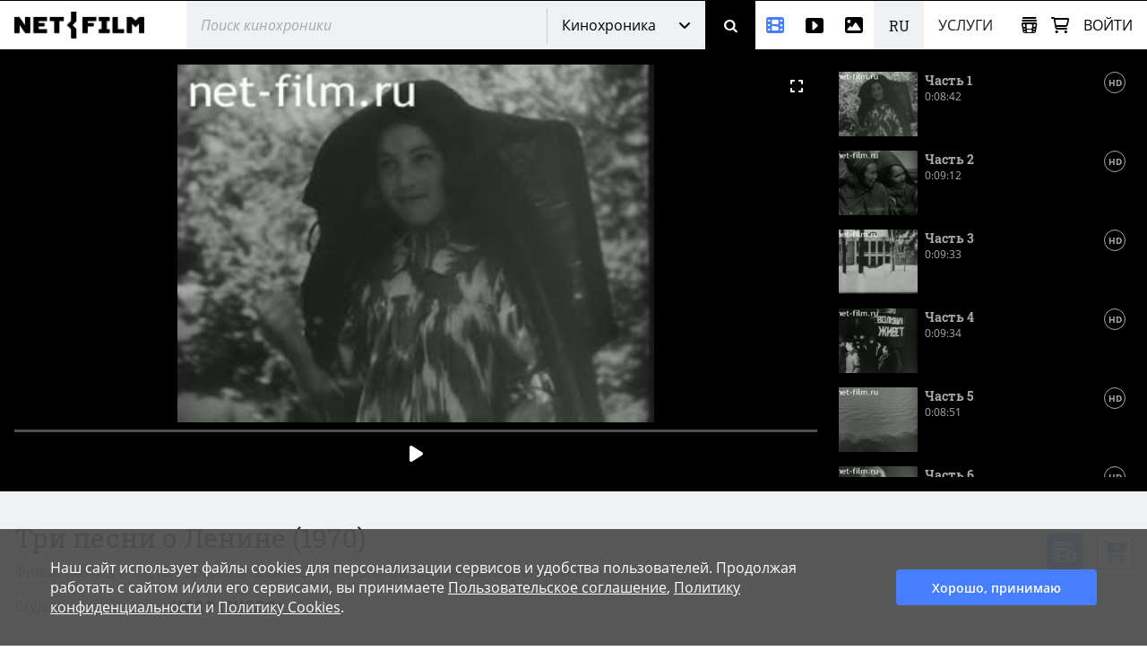

--- FILE ---
content_type: text/html; charset=utf-8
request_url: https://www.net-film.ru/film-6926/
body_size: 97987
content:
<!DOCTYPE html>
<html lang="ru">
<head>
    

    <!-- Установка счетчика страниц если есть -->
    <!-- Google tag (gtag.js) -->
        <script async src='https://www.googletagmanager.com/gtag/js?id=G-KB4R3EXVR2'></script>
        <script>
            window.dataLayer = window.dataLayer || [];
            function gtag() { dataLayer.push(arguments); }
            gtag('js', new Date());

            gtag('config', 'G-KB4R3EXVR2');
        </script>

    <meta charset="utf-8" />

    <meta name="viewport" content="width=device-width, initial-scale=1.0" />


        <link rel="shortcut icon" type="image/png" href="/src/nf/img/nf-favicon.ico" />
        <link rel="icon" type="image/svg+xml" href="/src/nf/img/nf-favicon.svg" />
        <link rel="icon" type="image/png" sizes="48x48" href="/src/nf/img/nf-favicon-48x48.png" />
        <link rel="apple-touch-icon" type="image/png" sizes="180x180" href="/src/nf/img/nf-favicon-180x180.png" />
        <link rel="apple-touch-icon" type="image/png" sizes="192x192" href="/src/nf/img/nf-favicon-192x192.png" />
        <link rel="apple-touch-icon" type="image/png" sizes="512x512" href="/src/nf/img/nf-favicon-512x512.png" />
        <link rel="manifest" href="/src/nf/manifest.json" />

    <title>Фильм Три песни о Ленине. (1970)</title>



        <link href='/src/nf/min/nfSite.css?v=609' rel='stylesheet' preload />

    <link rel='canonical' href='https://www.net-film.ru/film-6926/'/>
<link rel='alternate' hreflang='en' href='https://www.netfilm.store/film-6926/'/>
<link rel='alternate' hreflang='ru' href='https://www.netfilm.store/ru/film-6926/'/>
<link rel='alternate' hreflang='ru-RU' href='https://www.net-film.ru/film-6926/'/>
<link rel='alternate' hreflang='ru-BE' href='https://www.net-film.ru/film-6926/'/>
<link rel='alternate' hreflang='ru-KZ' href='https://www.net-film.ru/film-6926/'/>
<link rel='alternate' hreflang='ru-GE' href='https://www.net-film.ru/film-6926/'/>
<link rel='alternate' hreflang='ru-UA' href='https://www.net-film.ru/film-6926/'/>
<link rel='alternate' hreflang='en-RU' href='https://www.net-film.ru/en/film-6926/'/>
<link rel='alternate' hreflang='en-BE' href='https://www.net-film.ru/en/film-6926/'/>
<link rel='alternate' hreflang='en-KZ' href='https://www.net-film.ru/en/film-6926/'/>
<link rel='alternate' hreflang='en-GE' href='https://www.net-film.ru/en/film-6926/'/>
<link rel='alternate' hreflang='uk-UA' href='https://www.net-film.ru/uk/film-6926/'/>
<link rel='alternate' hreflang='en-UA' href='https://www.net-film.ru/en/film-6926/'/>
<link rel='alternate' hreflang='x-default' href='https://www.netfilm.store/film-6926/'/>


</head>
<body data-site='nf.nfSite' data-page='nf.share.filmPage' data-lang='ru' class="stop-transition content-catalog page_newsreel loader-global  v0 vx0" data-version='609'>
    
<header class='im-view header' data-cfg='view=&quot;nf.shareNavigation.headerView&quot;' data-key='header' data-values=''><a class="logo header__logo" href="/" aria-label="net-film"></a> <div class='im-view search loader-global header__search' data-cfg='type=&quot;view&quot;,
view=&quot;nf.shareNavigation.searchView&quot;,
css=&quot;header__search&quot;' data-key='search' data-values=''><div class="search__cover"> <div class="search__wrapper">  <input type='search' data-key='srchtext' value='' class='input search__input' placeholder='Поиск кинохроники' aria-label='@searchModeTitle' autocomplete='off' data-enterbt='srchbutton'/>   </div> 
<div data-key='searchStringMode' data-value='Default'  class='dropdown search__dropdown'>
<select class='dropdown__select'><option value='Default' selected='selected'>Кинохроника</option><option value='Movie'>Фильмы</option><option value='Title'>Название</option><option value='Footage'>Видео, Футажи</option><option value='Photo'>Фотографии</option></select>
<button class='button dropdown__button'>Кинохроника</button>
<div class='dropdown__list'><a class='link dropdown__option' href='#' data-value='Default'>Кинохроника</a><a class='link dropdown__option' href='#' data-value='Movie'>Фильмы</a><a class='link dropdown__option' href='#' data-value='Title'>Название</a><a class='link dropdown__option' href='#' data-value='Footage'>Видео, Футажи</a><a class='link dropdown__option' href='#' data-value='Photo'>Фотографии</a></div>
</div>
 <button data-key='srchbutton' class='btn search__button' id='srchbutton' aria-label='Поиск' data-imcmd='preventDefault'></button> <input type='hidden' data-key='DefaultLang' value='ru' class='' autocomplete='off'/> </div><input type='hidden' data-key='_fv_search_editMode' value='False' autocomplete='off'/><input type='hidden' data-key='_fv_search_editScheme' value='' autocomplete='off'/></div> <nav class="header__nav" aria-label="Меню"> <div class='im-view menu-newsreel menu-item header__menu-newsreel' data-cfg='type=&quot;view&quot;,
view=&quot;nf.shareNavigation.menuNewsreelView&quot;,
css=&quot;header__menu-newsreel&quot;' data-key='menuNewsreel' data-values=''><a class="link menu-newsreel__icon" href="/catalog-page-1/" aria-label="Кинохроника"> <span>Кинохроника</span> </a> <div class="menu-newsreel__cover menu-cover"> <div class="menu-newsreel__container"> <div class="menu-newsreel__top-wrapper"> <div> <a class="logo__img menu-newsreel__logo" href="/"> <img loading="lazy" class="logo__img" src="/src/nf/img/logo-netfilm-grey.png" alt="Логотип netfilm" /> </a> <h2 class="title menu-newsreel__title"> Кинохроника </h2> </div> <a class="menu-newsreel__button btp1" href="/catalog-page-1/">Вся кинохроника</a> </div> <div class="menu-newsreel__sections"> <section class="menu-newsreel__wrapper"> <h3 class="title menu-newsreel__title-h3"> По темам: </h3> <ul class="menu-newsreel__list menu-newsreel__list_2columns"> <li class="menu-newsreel__item"> <a href="/found-page-1?search=1917-1922q%D1%80%D0%B5%D0%B2%D0%BE%D0%BB%D1%8E%D1%86%D0%B8%D1%8F" class="link menu-newsreel__link"> Революция и Ленин </a> </li> <li class="menu-newsreel__item"> <a href="/catalog-page-1?search=1917-1922m20/" class="link menu-newsreel__link"> Первые годы СССР </a> </li> <li class="menu-newsreel__item"> <a href="/found-page-1?search=1914-1920q%d0%bc%d0%b8%d1%80%d0%be%d0%b2%d0%b0%d1%8f+%d0%b2%d0%be%d0%b9%d0%bd%d0%b0" class="link menu-newsreel__link"> Первая мировая война </a> </li> <li class="menu-newsreel__item"> <a href="/found-page-1?search=1922-1954q%d1%81%d1%82%d0%b0%d0%bb%d0%b8%d0%bd" class="link menu-newsreel__link"> Сталинская эпоха </a> </li> <li class="menu-newsreel__item"> <a href="/found-page-1?search=1941-1950q%22%d0%b2%d0%b5%d0%bb%d0%b8%d0%ba%d0%b0%d1%8f+%d0%be%d1%82%d0%b5%d1%87%d0%b5%d1%81%d1%82%d0%b2%d0%b5%d0%bd%d0%bd%d0%b0%d1%8f%22" class="link menu-newsreel__link"> Вторая мировая война </a> </li> <li class="menu-newsreel__item"> <a href="/found-page-1?search=1953-1964q%D1%81%D1%81%D1%81%D1%80" class="link menu-newsreel__link"> Оттепель </a> </li> <li class="menu-newsreel__item"> <a href="/found-page-1/?search=q%D0%BA%D0%BE%D1%81%D0%BC%D0%BE%D1%81" class="link menu-newsreel__link"> Космос </a> </li> <li class="menu-newsreel__item"> <a href="/found-page-1?search=1964-1986q%d1%81%d1%81%d1%81%d1%80" class="link menu-newsreel__link"> Времена застоя </a> </li> <li class="menu-newsreel__item"> <a href="/found-page-1/?search=q%D0%BF%D0%B5%D1%80%D0%B5%D1%81%D1%82%D1%80%D0%BE%D0%B9%D0%BA%D0%B0" class="link menu-newsreel__link"> Перестройка </a> </li> <li class="menu-newsreel__item"> <a href="/found-page-1/?search=q%D0%BC%D0%BE%D1%81%D0%BA%D0%B2%D0%B0" class="link menu-newsreel__link"> Москва </a> </li> <li class="menu-newsreel__item"> <a href="/found-page-1?search=0-1991q%d0%bd%d0%b0%d1%83%d0%ba%d0%b0" class="link menu-newsreel__link"> Наука </a> </li> <li class="menu-newsreel__item"> <a href="/found-page-1/?search=q%D0%BA%D1%83%D0%BB%D1%8C%D1%82%D1%83%D1%80%D0%B0" class="link menu-newsreel__link"> Культура и искусство </a> </li> <li class="menu-newsreel__item"> <a href="/catalog-sport-page-1/" class="link menu-newsreel__link"> Спорт </a> </li> <li class="menu-newsreel__item"> <a class="link-decor menu-newsreel__more-themes" href="/catalogs/"> Больше тем </a> </li> </ul>  </section> <section class="menu-newsreel__wrapper menu-newsreel__wrapper_studios"> <h3 class="title menu-newsreel__title-h3"> По студиям: </h3> <ul class="menu-newsreel__list"> <li class="menu-newsreel__item"> <a href="/studio-csdf-page-1/" class="link menu-newsreel__link"> ЦСДФ </a> </li> <li class="menu-newsreel__item"> <a href="/studio-cnf-page-1/" class="link menu-newsreel__link"> ЦНФ </a> </li> <li class="menu-newsreel__item"> <a href="/studio-lsdf-page-1/" class="link menu-newsreel__link"> ЛСДФ </a> </li> <li class="menu-newsreel__item"> <a href="/studio-lnf-page-1/" class="link menu-newsreel__link"> ЛНФ </a> </li> <li class="menu-newsreel__item"> <a href="/studio-sverdlovskaya-page-1/" class="link menu-newsreel__link"> Свердловская студия </a> </li> <li class="menu-newsreel__item"> <a href="/studio-kazan-page-1/" class="link menu-newsreel__link"> Казанская студия </a> </li> <li class="menu-newsreel__item"> <a class="link-decor menu-newsreel__more-studios" href="/about-collection/"> Больше студий </a> </li> </ul> </section> <section class="menu-newsreel__wrapper menu-newsreel__wrapper_types"> <h3 class="title menu-newsreel__title-h3"> По типам: </h3> <ul class="menu-newsreel__list"> <li class="menu-newsreel__item"> <a href="/films-page-1/" class="link menu-newsreel__link"> Фильмы </a> </li> <li class="menu-newsreel__item"> <a href="/series-page-1/" class="link menu-newsreel__link"> Многосерийные </a> </li> <li class="menu-newsreel__item"> <a href="/newsreels-page-1/" class="link menu-newsreel__link"> Киножурналы </a> </li> <li class="menu-newsreel__item"> <a href="/footages-and-news-page-1/" class="link menu-newsreel__link"> Сюжеты кинохроники </a> </li> <li class="menu-newsreel__item"> <a href="/news-collections-page-1/" class="link menu-newsreel__link"> Зарубежные сюжеты </a> </li> <li class="menu-newsreel__item"> <a href="/telecasts-page-1/" class="link menu-newsreel__link"> Телепередачи </a> </li> <li class="menu-newsreel__item"> <a href="/promotional-video-page-1/" class="link menu-newsreel__link"> Рекламные ролики </a> </li> </ul> </section> <section class="menu-newsreel__wrapper menu-newsreel__wrapper_style"> <h3 class="title menu-newsreel__title-h3"> По категориям: </h3> <ul class="menu-newsreel__list"> <li class="menu-newsreel__item"> <a href="/documentaries-page-1/" class="link menu-newsreel__link"> Документальные </a> </li> <li class="menu-newsreel__item"> <a href="/scientific-films-page-1/" class="link menu-newsreel__link"> Научно-популярные </a> </li> <li class="menu-newsreel__item"> <a href="/educational-films-page-1/" class="link menu-newsreel__link"> Учебные </a> </li> </ul> </section> </div> </div> </div></div> <div class='im-view menu-footages menu-item header__menu-footages' data-cfg='type=&quot;view&quot;,
view=&quot;nf.shareNavigation.menuFootagesView&quot;,
css=&quot;header__menu-footages&quot;' data-key='menuFootages' data-values=''><a class="link menu-footages__icon" href="/footage-page-1/" aria-label="Видео"> <span>Видео</span> </a> <div class="menu-footages__cover menu-cover"> <div class="menu-footages__container"> <div class="menu-newsreel__top-wrapper"> <div> <a class="logo__img menu-footages__logo" href="/footage/"> <img loading="lazy" class="logo__img" src="/src/nf/img/logo-footage-grey.png" alt="Логотип nf-footage" /> </a> <h2 class="title menu-footages__title">Видео</h2> </div> <a class="orange-button" href="/footage-page-1/">Весь каталог видео</a> </div> <div class="menu-footages__wrapper"> <ul class="menu-footages__list"> <li class="menu-footages__item"> <a href="/footage-page-1/?search=q%D0%93%D0%BE%D1%80%D0%BE%D0%B4%D0%B0" class="link menu-footages__link"> Города </a> </li> <li class="menu-footages__item"> <a href="/footage-page-1/?search=q%d0%9c%d0%be%d1%81%d0%ba%d0%b2%d0%b0" class="link menu-footages__link"> Москва </a> </li> <li class="menu-footages__item"> <a href="/footage-page-1/?search=q%D0%A1%D0%B0%D0%BD%D0%BA%D1%82-%D0%9F%D0%B5%D1%82%D0%B5%D1%80%D0%B1%D1%83%D1%80%D0%B3" class="link menu-footages__link"> Санкт-Петербург </a> </li> <li class="menu-footages__item"> <a href="/footage-page-1/?search=q%d0%90%d1%80%d1%85%d0%b8%d1%82%d0%b5%d0%ba%d1%82%d1%83%d1%80%d0%b0" class="link menu-footages__link"> Архитектура </a> </li> <li class="menu-footages__item"> <a href="/footage-page-1/?search=q%d0%9f%d1%80%d0%b8%d1%80%d0%be%d0%b4%d0%b0" class="link menu-footages__link"> Природа </a> </li> <li class="menu-footages__item"> <a href="/footage-page-1/?search=q%d0%a2%d1%80%d0%b0%d0%bd%d1%81%d0%bf%d0%be%d1%80%d1%82" class="link menu-footages__link"> Транспорт </a> </li> <li class="menu-footages__item"> <a href="/footage-page-1/?search=q%D0%9B%D1%8E%D0%B4%D0%B8" class="link menu-footages__link"> Люди </a> </li> <li class="menu-footages__item"> <a href="/footage-page-1/?search=q%D0%A3%D0%BB%D0%B8%D1%86%D1%8B" class="link menu-footages__link"> Улицы </a> </li> <li class="menu-footages__item"> <a href="/footage-page-1/?search=q%D0%94%D0%BE%D0%BC%D0%B0" class="link menu-footages__link"> Дома </a> </li> <li class="menu-footages__item"> <a href="/footage-page-1/?search=q%D0%97%D0%B0%D0%B2%D0%BE%D0%B4%D1%8B" class="link menu-footages__link"> Заводы </a> </li> <li class="menu-footages__item"> <a href="/footage-page-1/?search=q%D0%9F%D0%BB%D0%BE%D1%89%D0%B0%D0%B4%D1%8C" class="link menu-footages__link"> Площадь </a> </li> <li class="menu-footages__item"> <a href="/footage-page-1/?search=q%D0%9C%D0%BE%D1%81%D1%82%D1%8B" class="link menu-footages__link"> Мосты </a> </li> <li class="menu-footages__item"> <a href="/footage-page-1/?search=q%D0%9F%D1%83%D1%82%D0%B5%D1%88%D0%B5%D1%81%D1%82%D0%B2%D0%B8%D1%8F" class="link menu-footages__link"> Путешествия </a> </li> <li class="menu-footages__item"> <a href="/footage-page-1/?search=q%D0%92%D0%B5%D1%81%D0%BD%D0%B0" class="link menu-footages__link"> Весна </a> </li> <li class="menu-footages__item"> <a href="/footage-page-1/?search=q%D0%9B%D0%B5%D1%82%D0%BE" class="link menu-footages__link"> Лето </a> </li> <li class="menu-footages__item"> <a href="/footage-page-1/?search=q%D0%9E%D1%81%D0%B5%D0%BD%D1%8C" class="link menu-footages__link"> Осень </a> </li> <li class="menu-footages__item"> <a href="/footage-page-1/?search=q%D0%97%D0%B8%D0%BC%D0%B0" class="link menu-footages__link"> Зима </a> </li> <li class="menu-footages__item"> <a href="/footage-page-1/?search=q%D0%A1%D0%BD%D0%B5%D0%B3" class="link menu-footages__link"> Снег </a> </li> <li class="menu-footages__item"> <a href="/footage-page-1/?search=q%D0%97%D0%B0%D0%BA%D0%B0%D1%82" class="link menu-footages__link"> Закат </a> </li> <li class="menu-footages__item"> <a href="/footage-page-1/?search=q%D0%A0%D0%B0%D1%81%D1%81%D0%B2%D0%B5%D1%82" class="link menu-footages__link"> Рассвет </a> </li> <li class="menu-footages__item"> <a href="/footage-page-1/?search=q%D0%93%D0%BE%D1%80%D1%8B" class="link menu-footages__link"> Горы </a> </li> <li class="menu-footages__item"> <a href="/footage-page-1/?search=q%D0%A0%D0%B5%D0%BA%D0%B8" class="link menu-footages__link"> Реки </a> </li> <li class="menu-footages__item"> <a href="/footage-page-1/?search=q%D0%9C%D0%BE%D1%80%D0%B5" class="link menu-footages__link"> Море </a> </li> <li class="menu-footages__item"> <a href="/footage-page-1/?search=qcovid" class="link menu-footages__link"> COVID-19 </a> </li> <li class="menu-footages__item"> <a href="/footage-page-1/?search=q%D0%96%D0%B8%D0%B2%D0%BE%D1%82%D0%BD%D1%8B%D0%B5" class="link menu-footages__link"> Животные </a> </li> <li class="menu-footages__item"> <a href="/footage-page-1/?search=q%D0%BA%D0%BE%D0%BF%D1%82%D0%B5%D1%80" class="link menu-footages__link"> Съемка с дрона </a> </li> <li class="menu-footages__item"> <a href="/footage-page-1/?search=q%D0%A2%D0%B0%D0%B9%D0%BC%D0%BB%D0%B0%D0%BF%D1%81%D1%8B" class="link menu-footages__link"> Таймлапс </a> </li> <li class="menu-footages__item"> <a href="/footage-page-1/?search=q%d0%a0%d0%b0%d0%bf%d0%b8%d0%b4" class="link menu-footages__link"> Рапид </a> </li> <li class="menu-footages__item"> <a href="/footage-page-1/?search=h428" class="link menu-footages__link"> Реконструкции </a> </li> </ul>  </div> </div> <hr /> <div class="menu-footages__selling merch"> <div> <h4>Владельцам контента и правообладателям</h4> <span>Активируйте аккаунт автора и загружайте материалы.</span> </div> <a class="btp3" href="/about-footages/#start-selling">Начать продавать</a> </div>  </div></div> <div class='im-view menu-photo menu-item header__menu-photo' data-cfg='type=&quot;view&quot;,
view=&quot;nf.shareNavigation.menuPhotoView&quot;,
css=&quot;header__menu-photo&quot;' data-key='menuPhoto' data-values=''><a class="link menu-photo__icon" href="/photos-page-1/" aria-label="Фотографии"> <span>Фотографии</span> </a> <div class="menu-photo__cover menu-cover"> <div class="menu-photo__container"> <div class="menu-newsreel__top-wrapper"> <div> <a class="logo__img menu-photo__logo" href="/photo/"> <img loading="lazy" class="logo__img" src="/src/nf/img/logo-photo-grey.png" alt="Логотип nf-photo" /> </a> <h2 class="title menu-photo__title">Фотографии</h2> </div> <a class="green-button" href="/photos-page-1/">Весь каталог фото</a> </div> <div class="menu-photo__wrapper"> <ul class="menu-photo__list"> <li class="menu-photo__item"> <a href="/photos-page-1/?search=q%D0%91%D0%B0%D0%BB%D0%B5%D1%82" class="link menu-photo__link"> Балет </a> </li> <li class="menu-photo__item"> <a href="/photos-page-1/?search=q%D0%9E%D0%BB%D0%B8%D0%BC%D0%BF%D0%B8%D0%B0%D0%B4%D0%B0%2080" class="link menu-photo__link"> Олимпиада 80 </a> </li> <li class="menu-photo__item"> <a href="/photos-page-1/?search=q%D0%A1%D0%BF%D0%BE%D1%80%D1%82" class="link menu-photo__link"> Спорт </a> </li> <li class="menu-photo__item"> <a href="/photos-page-1/?search=q%D0%A4%D1%83%D1%82%D0%B1%D0%BE%D0%BB" class="link menu-photo__link"> Футбол </a> </li> <li class="menu-photo__item"> <a href="/photos-page-1/?search=q%D0%A5%D0%BE%D0%BA%D0%BA%D0%B5%D0%B9" class="link menu-photo__link"> Хоккей </a> </li> <li class="menu-photo__item"> <a href="/photos-page-1/?search=q%D0%9A%D0%BE%D1%81%D0%BC%D0%BE%D1%81" class="link menu-photo__link"> Космос </a> </li> <li class="menu-photo__item"> <a href="/photos-page-1/?search=q%22%D0%9F%D0%B5%D1%80%D0%B5%D1%81%D1%82%D1%80%D0%BE%D0%B9%D0%BA%D0%B0%22" class="link menu-photo__link"> "Перестройка" </a> </li> <li class="menu-photo__item"> <a href="/photos-page-1/?search=q%D0%96%D0%B8%D0%B2%D0%BE%D1%82%D0%BD%D1%8B%D0%B5" class="link menu-photo__link"> Животные </a> </li> <li class="menu-photo__item"> <a href="/photos-page-1/?search=q%D0%A6%D0%B8%D1%80%D0%BA" class="link menu-photo__link"> Цирк </a> </li> <li class="menu-photo__item"> <a href="/photos-page-1/?search=q%D0%90%D0%B2%D0%B8%D0%B0%D1%86%D0%B8%D1%8F" class="link menu-photo__link"> Авиация </a> </li> <li class="menu-photo__item"> <a href="/photos-page-1/?search=q%D0%A5%D1%80%D0%B0%D0%BC%D1%8B%20%D0%B8%20%D0%A6%D0%B5%D1%80%D0%BA%D0%B2%D0%B8" class="link menu-photo__link"> Храмы и Церкви </a> </li> <li class="menu-photo__item"> <a href="/photos-page-1/?search=q%D0%9C%D0%BE%D1%81%D0%BA%D0%B2%D0%B0" class="link menu-photo__link"> Москва </a> </li> <li class="menu-photo__item"> <a href="/photos-page-1/?search=q%D0%A1%D0%B0%D0%BD%D0%BA%D1%82-%D0%9F%D0%B5%D1%80%D0%B5%D1%82%D0%B1%D1%83%D1%80%D0%B3" class="link menu-photo__link"> Санкт-Перетбург </a> </li> <li class="menu-photo__item"> <a href="/photos-page-1/?search=q%D0%92%D0%B8%D0%B4%D1%8B%20%D0%B3%D0%BE%D1%80%D0%BE%D0%B4%D0%BE%D0%B2" class="link menu-photo__link"> Виды городов </a> </li> <li class="menu-photo__item"> <a href="/photos-page-1/?search=q%D0%9F%D1%80%D0%B8%D1%80%D0%BE%D0%B4%D0%B0" class="link menu-photo__link"> Природа </a> </li> <li class="menu-photo__item"> <a href="/photos-page-1/?search=q%D0%93%D0%BE%D1%80%D1%8B" class="link menu-photo__link"> Горы </a> </li> <li class="menu-photo__item"> <a href="/photos-page-1/?search=q%D0%A0%D0%B5%D0%BA%D0%B8" class="link menu-photo__link"> Реки </a> </li> <li class="menu-photo__item"> <a href="/photos-page-1/?search=q%D0%9E%D0%B7%D0%B5%D1%80%D0%B0" class="link menu-photo__link"> Озера </a> </li> <li class="menu-photo__item"> <a href="/photos-page-1/?search=q%D0%9F%D0%B5%D0%B9%D0%B7%D0%B0%D0%B6%D0%B8" class="link menu-photo__link"> Пейзажи </a> </li> <li class="menu-photo__item"> <a href="/photos-page-1/?search=q%D0%94%D0%B5%D1%82%D0%B8" class="link menu-photo__link"> Дети </a> </li> <li class="menu-photo__item"> <a href="/photos-page-1/?search=q%D0%9D%D0%B0%D1%80%D0%BE%D0%B4%D0%BD%D1%8B%D0%B5%20%D0%BF%D1%80%D0%BE%D0%BC%D1%8B%D1%81%D0%BB%D1%8B" class="link menu-photo__link"> Народные промыслы </a> </li> <li class="menu-photo__item"> <a href="/photos-page-1/?search=q%D0%9C%D0%B5%D0%B4%D0%B8%D1%86%D0%B8%D0%BD%D0%B0" class="link menu-photo__link"> Медицина </a> </li> <li class="menu-photo__item"> <a href="/photos-page-1/?search=q%D0%94%D0%B5%D1%8F%D1%82%D0%B5%D0%BB%D0%B8%20%D0%BD%D0%B0%D1%83%D0%BA%D0%B8" class="link menu-photo__link"> Деятели науки </a> </li> <li class="menu-photo__item"> <a href="/photos-page-1/?search=q%D0%9A%D1%83%D0%BB%D1%8C%D1%82%D1%83%D1%80%D0%B0%20%D0%B8%20%D0%B8%D1%81%D0%BA%D1%83%D1%81%D1%81%D1%82%D0%B2%D0%BE" class="link menu-photo__link"> Культура и искусство </a> </li> <li class="menu-photo__item"> <a href="/photos-page-1/?search=q%D0%9A%D0%B0%D1%82%D0%B0%D1%81%D1%82%D1%80%D0%BE%D1%84%D1%8B%20%D0%B8%20%D0%BF%D1%80%D0%BE%D0%B8%D1%81%D1%88%D0%B5%D1%81%D1%82%D0%B2%D0%B8%D1%8F" class="link menu-photo__link"> Катастрофы и происшествия </a> </li> <li class="menu-photo__item"> <a href="/photos-page-1/?search=q%D0%AD%D0%BA%D0%BE%D0%BD%D0%BE%D0%BC%D0%B8%D0%BA%D0%B0%20%D0%B8%20%D1%84%D0%B8%D0%BD%D0%B0%D0%BD%D1%81%D1%8B" class="link menu-photo__link"> Экономика и финансы </a> </li> <li class="menu-photo__item"> <a href="/photos-page-1/?search=q%D0%93%D0%BE%D1%81%D1%83%D0%B4%D0%B0%D1%80%D1%81%D1%82%D0%B2%D0%B5%D0%BD%D0%BD%D1%8B%D0%B5%20%D0%B4%D0%B5%D1%8F%D1%82%D0%B5%D0%BB%D0%B8%20%D0%B8%D0%BB%D0%B8%20%D0%9F%D0%BE%D0%BB%D0%B8%D1%82%D0%B8%D0%BA%D0%B8" class="link menu-photo__link"> Государственные деятели или Политики </a> </li> <li class="menu-photo__item"> <a href="/photos-page-1/?search=q%D0%90%D0%BA%D1%82%D0%B5%D1%80%D1%8B%20%D1%82%D0%B5%D0%B0%D1%80%D1%82%D0%B0%20%D0%B8%20%D0%BA%D0%B8%D0%BD%D0%BE" class="link menu-photo__link"> Актеры теарта и кино </a> </li> <li class="menu-photo__item"> <a href="/photos-page-1/?search=q%D0%A1%D1%82%D1%80%D0%BE%D0%B9%D0%BA%D0%B8%20%D0%A1%D0%A1%D0%A1%D0%A0" class="link menu-photo__link"> Стройки СССР </a> </li> </ul>  </div> </div> <hr /> <div class="menu-photo__selling merch"> <div> <h4>Владельцам контента и правообладателям</h4> <span>Активируйте аккаунт автора и загружайте ваши материалы</span> </div> <a class="btp3" href="/about-photos/#start-selling">Начать продавать</a> </div>  </div></div> <div  class='header__languages'><span class='header__language header__language_chosen'>RU</span><div class='header__language-wrapper'><a href='/en/film-6926/' class='link header__language'>EN</a></div></div> <div class='im-view menu-services menu-item header__menu-services' data-cfg='type=&quot;view&quot;,
view=&quot;nf.shareNavigation.menuServicesView&quot;,
css=&quot;header__menu-services&quot;' data-key='menuServices' data-values=''><div class="menu-services__caption">Услуги</div> <div class="menu-services__cover menu-cover merch"> <div class="menu-services__container"> <h2 class="title menu-services__title">Услуги</h2> <div class="menu-services__sections"> <div class="menu-services__column"> <div class="menu-services__wrapper"> <h3 class="title menu-services__heading"> Производителям фильмов и контента </h3> <ul class="menu-services__list"> <li class="menu-services__item"> <a href="/services/archival-footage/" class="link menu-services__link"> Предоставление хроники </a> </li> <li class="menu-services__item"> <a href="/services/licensing/" class="link menu-services__link"> Предоставление лицензий </a> </li> <li class="menu-services__item"> <a href="/services/footage-research/" class="link menu-services__link"> Редакторские услуги </a> </li> </ul> </div> <div class="menu-services__wrapper"> <h3 class="title menu-services__heading"> Архивам </h3> <ul class="menu-services__list"> <li class="menu-services__item"> <a href="/services/distribution/" class="link menu-services__link"> Дистрибуция контента </a> </li> <li class="menu-services__item"> <a href="/services/film-digitization/" class="link menu-services__link"> Оцифровка и каталогизация </a> </li> </ul> </div> </div> <div class="menu-services__column"> <div class="menu-services__wrapper"> <h3 class="title menu-services__heading"> Телеканалам и стриминговым сервисам </h3> <ul class="menu-services__list"> <li class="menu-services__item"> <a href="/services/films-for-broadcasting/" class="link menu-services__link"> Фильмы для показа </a> </li> </ul> </div> <div class="menu-services__wrapper"> <h3 class="title menu-services__heading"> Музеям и выставкам </h3> <ul class="menu-services__list"> <li class="menu-services__item"> <a href="/services/for-museums" class="link menu-services__link"> Фильмы для выставок и экспозиций </a> </li> <li class="menu-services__item"> <a href="/services/interactive-solutions " class="link menu-services__link"> Интерактивные решения </a> </li> </ul> </div> </div> <div class="menu-services__column"> <div class="menu-services__wrapper"> <h3 class="title menu-services__heading"> Технологические решения </h3> <ul class="menu-services__list"> <li class="menu-services__item"> <a href="/technology/media-asset-management-software" class="link menu-services__link"> Серверная линейка для управления медиаактивами </a> </li> <li class="menu-services__item"> <a href="/technology/ai-solutions" class="link menu-services__link"> Решения на основе нейросетей </a> </li> </ul> </div> <div class="menu-services__wrapper"> <ul class="menu-services__list"> <li class="menu-services__item"> <a class="link menu-services__link" href="/about-us/"> О компании </a> </li> <li class="menu-services__item"> <a class="link menu-services__link" href="/about-collection/"> О коллекции </a> </li> <li class="menu-services__item"> <a class="link menu-services__link" href="/price/"> Прайс-лист </a> </li> </ul> </div> </div> </div> <a class="btp2 menu-services__anchor" href="/services/">Подробнее</a> </div> </div></div> </nav> <div class="header__right"> <div class='im-view loader-global header__menu-collection' data-cfg='type=&quot;view&quot;,
view=&quot;nf.shareNavigation.menuCollectionView&quot;,
css=&quot;header__menu-collection&quot;' data-key='menuCollection' data-values=''><div class="menu-collection"> <button class="button menu-collection__open" aria-label="Открыть коллекцию"></button> <div class="menu-collection__present"> <div class="menu-collection__header"> <h2 class="title menu-collection__title"> Коллекции </h2> <button class="button menu-collection__close" aria-label="Зыкрыть коллекцию"></button> </div>  <div class="menu-collection__scroll-block">  <input type='hidden' data-key='sessionKey' value='' class='' autocomplete='off'/> <div class="menu-collection__scroll-wrapper">  <p class="no-collection"> <b>Коллекция пока не создана. </b> <br />Коллекция будет создана автоматически при добавлении фильмов или фрагментов в коллекцию. </p>  </div>  </div> </div> <div class="menu-collection__new"> <div class="menu-collection__header"> <button class="button menu-collection__back" aria-label="Назад"></button> <h2 class="menu-collection__title title">Новая коллекция</h2> <button class="button menu-collection__close" aria-label="Зыкрыть коллекцию"></button> </div> <div class="menu-collection__wrapper"> <input type='text' data-key='newCollectionTitle' value='' class='menu-collection__input' placeholder='Новая коллекция'/> <button data-key='btCreateCollection' class='btn btp1 cmd-disabled btn-create-new menu-collection__create-new' data-required='newCollectionTitle'>Создать коллекцию</button> </div> </div> <div class="menu-collection__overlay"></div> </div></div> <a class="link header__cart" href="/office/my-cart/" aria-label="Корзина"></a> <div class='im-view menu-login user-inputs header__menu-login' data-cfg='type=&quot;view&quot;,
view=&quot;nf.shareNavigation.menuLoginView&quot;,
css=&quot;header__menu-login&quot;' data-key='menuLogin' data-values=''> <div class="menu-login__wrapper"> <button class="button menu-login__sign-in">Войти</button> </div>  <div class="menu-login__panel"> <div class="menu-login__header">  <div class="menu-login__not-logged"> Авторизация </div>  <button class="button menu-login__close" aria-label="Закрыть"></button> </div>  <div class="menu-login__container">  <form action='/login/?continue=%2ffilm-6926%2f' method='post'> <input type='email' data-key='login' value='' class='input menu-login__input' placeholder='email' name='login'/> <input type='password' data-key='password' class='input menu-login__input' placeholder='********' name='password'/> <div class="menu-login__stay-online"> <input type='checkbox' data-key='stayIn' class='' name='stayIn' autocomplete='off'/><label for='_prev'>Оставаться в системе</label> </div> <button data-key='btLogin' class='btn btp1 menu-login__enter' name='action-login' data-required='login,password' data-formaction='True' value='login'>Войти</button> <a class="menu-login__forgot" href="/remind-password/">Забыли пароль?</a> </form> <div class="menu-login__no-account">Нет аккаунта? <a class="link menu-login__register" href="/sign/">Зарегистрируйтесь</a></div>  </div> </div> <div class="menu-login__overlay"></div><input type='hidden' data-key='_fv_menuLogin_editMode' value='False' autocomplete='off'/><input type='hidden' data-key='_fv_menuLogin_editScheme' value='' autocomplete='off'/></div> <nav class='im-view menu-mobile header__menu-mobile' data-cfg='type=&quot;view&quot;,
view=&quot;nf.shareNavigation.menuMobileView&quot;,
css=&quot;header__menu-mobile&quot;' data-key='menuMobile' data-values=''><button class="button menu-mobile__button" aria-label="Открыть меню"> <div class="menu-mobile__line menu-mobile__line_1"></div> <div class="menu-mobile__line menu-mobile__line_2"></div> <div class="menu-mobile__line menu-mobile__line_3"></div> <div class="menu-mobile__line menu-mobile__line_4"></div> </button> <div class="menu-mobile__container"> <ul class="menu-mobile__list"> <li class="menu-mobile__item"> <a class="link menu-mobile__link menu-mobile__link_newsreel" href="/catalog-page-1/">Кинохроника</a> </li> <li class="menu-mobile__item"> <a class="link menu-mobile__link menu-mobile__link_footage" href="/footage/">Видео</a> </li> <li class="menu-mobile__item"> <a class="link menu-mobile__link menu-mobile__link_photo" href="/photos-page-1/">Фотографии</a> </li> <li class="menu-mobile__item"> <span class="link menu-mobile__link menu-mobile__link_service">Услуги</span> <div class="menu-services"> <div class="menu-services__collumn"> <div class="menu-services__wrapper"> <h3 class="title menu-services__heading"> Производителям фильмов и контента </h3> <ul class="menu-services__list"> <li class="menu-services__item"> <a href="/services/archival-footage/" class="link menu-services__link"> Предоставление хроники </a> </li> <li class="menu-services__item"> <a href="/services/licensing/" class="link menu-services__link"> Лицензирование </a> </li> <li class="menu-services__item"> <a href="/services/footage-research/" class="link menu-services__link"> Редакторские услуги </a> </li> </ul> </div> <div class="menu-services__wrapper"> <h3 class="title menu-services__heading"> Архивам </h3> <ul class="menu-services__list"> <li class="menu-services__item"> <a href="/services/distribution/" class="link menu-services__link"> Дистрибуция контента </a> </li> <li class="menu-services__item"> <a href="/services/film-digitization/" class="link menu-services__link"> Оцифровка и каталогизация </a> </li> </ul> </div> </div> <div class="menu-services__collumn"> <div class="menu-services__wrapper"> <h3 class="title menu-services__heading"> Телеканалам и стриминговым сервисам </h3> <ul class="menu-services__list"> <li class="menu-services__item"> <a href="/services/films-for-broadcasting/" class="link menu-services__link"> Фильмы для показа </a> </li> </ul> </div> <div class="menu-services__wrapper"> <h3 class="title menu-services__heading"> Музеям и выставкам </h3> <ul class="menu-services__list"> <li class="menu-services__item"> <a href="/services/for-museums" class="link menu-services__link"> Фильмы для выставок и экспозиций </a> </li> <li class="menu-services__item"> <a href="/services/interactive-solutions " class="link menu-services__link"> Интерактивные решения </a> </li> </ul> </div> </div> <div class="menu-services__collumn"> <div class="menu-services__wrapper"> <h3 class="title menu-services__heading"> Технологические решения </h3> <ul class="menu-services__list"> <li class="menu-services__item"> <a href="/technology/media-asset-management-software" class="link menu-services__link"> Серверная линейка для управления медиаактивами </a> </li> <li class="menu-services__item"> <a href="/technology/ai-solutions" class="link menu-services__link"> Решения на основе нейросетей </a> </li> </ul> </div> <div class="menu-services__wrapper"> <ul class="menu-services__list"> <li class="menu-services__item"> <a class="link menu-services__link" href="/about-us/"> О компании </a> </li> <li class="menu-services__item"> <a class="link menu-services__link" href="/about-collection/"> О коллекции </a> </li> <li class="menu-services__item"> <a class="link menu-services__link" href="/price/"> Прайс-лист </a> </li> </ul> </div> </div> <a class="link menu-services__anchor" href="/services/">Подробнее</a> </div> </li> <li class="menu-mobile__item"> <div  class='menu-mobile__link menu-mobile__langs'><span class=''>RU</span><a href='/en/film-6926/' class=''>EN</a></div> </li> </ul> </div></nav> </div></header> <div class='im-view' data-cfg='view=&quot;nf.share.filmView&quot;,
values={
   checkRedirect=true
}' data-key='pagecontent' data-values='filmUI=&quot;edeb3a3f-ec5c-4bda-b149-22e18092f933&quot;,
filmEditMode=null'> <div itemscope itemtype='http://schema.org/VideoObject' data-filmID='edeb3a3f-ec5c-4bda-b149-22e18092f933' class='film detailed film-detailed'> <meta itemprop='content_id' content='6926' /> <link itemprop='url' href='https://www.net-film.ru/film-6926/' /> <meta itemprop='isFamilyFriendly' content='true' /> <meta itemprop='duration' content='T0H57M11S' /> <meta itemprop='uploadDate' content='2016-01-23T08:16:45+00:00' /> <meta itemprop='description' content='Реставрированный фильм о Владимире Ильиче Ленине 1934 года.' />  <meta itemprop='playerType' content='HTML' /> <link itemprop='thumbnailUrl' href='https://fs.netfilm.store/fs/fs53401b.jpg' /> <span itemprop='thumbnail' itemscope itemtype='http://schema.org/ImageObject'> <link itemprop='contentUrl' href='https://fs.netfilm.store/fs/fs53401b.jpg'> </span> <link itemprop='embedUrl' href='https://www.net-film.ru/player/?filmID=6926' /> <meta itemprop='status' content='published' />   <div class="nf-player" data-poster="//fs.netfilm.store/fs/fs53401b.jpg" data-film='edeb3a3f-ec5c-4bda-b149-22e18092f933'> <button class="nf-player__rollup" hidden>свернуть</button> <div class="nf-player__main" hidden> <h3 class="playing-title"> Фильм Три песни о Ленине. (1970) </h3> <div class="sizeContainer"> <span class="size-2" title="Средний размер плеера"></span> <span class="size-3" title="Большой размер плеера"></span> <span class="bt-size-full" title="Во весь экран"></span> </div> <div class="video-wrapper"> <div class="loading-circle"></div> <video></video> <div class="volume-container"> <span class="bt-mute"></span> <div class="volume-wrapper"> <div class="volume-progress"></div> <div class="volume-slider"></div> </div> </div> </div> <div class="player-controls"> <div class="play-container"> <div class="load-progress" aria-label="Прогрессбар"></div> <div class="play-progress"></div> <div class="play-slider"></div> </div> <div class="bt-container"> <span class="bt bt-set-in" title="Установить начало фрагмента"></span> <span class="bt bt-prev-frame"></span> <span class="bt bt-prev-sec"></span> <span class="bt bt-play"></span> <span class="bt bt-next-sec"></span> <span class="bt bt-next-frame"></span> <span class="bt bt-set-out" title="Установить конец фрагмента"></span> <i class="bt-similar-search" title="Поиск по кадру" style="display: none;"></i> </div> <div class="scene-container"> <div class="scene-range"></div> </div> <div class="tk-container"> <div class="tk-container-wrapper"> <input class="im-timecode time-in" value="--:--:--.--" data-seconds="0" type="text"> <div style="display: flex; padding: 0 4px;"> <span class="bt bt-go-in disabled" title="Перейти к началу фрагмента"></span> <span class="bt bt-play-inout disabled" title="Воспроизвести выделенный фрагмент"></span> <span class="bt bt-go-out disabled" title="Перейти к концу фрагмента"></span> </div> <input class="im-timecode time-out" value="--:--:--.--" data-seconds="0" type="text"> </div> <div class="img-container"> <div> <input class="scene-nosound" type="checkbox" id="_id16"> <label for="_prev">убрать звук</label> </div> <div> <span class="bt bt-set-img disabled" title="Установить титульную картинку"></span> <span class="time-img bt bt-go-img" data-seconds="0" type="text" title="Тайм-код титульной картинки / Перейти">--:--:--.--</span> </div> </div> <div class="nf-player__note"> <input class="scene-label" type="text" placeholder="Добавьте примечание"> <div> <span class="bt bt-save-cart-tc cmd-disabled contrast btp1 btn-icon btn-icon-cart add-to-cart disabled"></span> <span class="bt bt-save-tc cmd-disabled contrast btp1 btn-icon btn-icon-tocollection add-to-collection disabled"></span>  </div> </div> </div> </div> </div> <div class="nf-player__playlist-wrapper" hidden>  <div class='im-collection nf-player__playlist' data-selectmode='none' data-key='playerList'><div class='im-view im-item' data-cfg='view=&quot;nf.share.filmFootageView&quot;,
variant=&quot;playItem&quot;,
formPanel={
   disabled=true
},
css=&quot;im-item&quot;' data-key='playerList1' data-variant='playItem' data-values='footageUI=&quot;3424c3d3-b4a3-4f0d-951b-1ee36e61c691&quot;' data-loadingcontainer='off'><div class="nf-player__playlist-container">  <div class="nf-player__playlist-image" data-footage="3424c3d3-b4a3-4f0d-951b-1ee36e61c691"> <img src="//fs.netfilm.store/fs/fs53401.jpg" alt="Постер" /> </div> <div class="nf-player__playlist-name" data-footage="3424c3d3-b4a3-4f0d-951b-1ee36e61c691"> <h4>Часть 1</h4> <span>0:08:42</span>  </div>  </div> <div class="nf-player__playlist-quality"> <span class="nf-player__playlist-quality-value"> HD </span> <span data-key='btDownloadVideoPreview' class='link-button'>Скачать</span>  </div></div><div class='im-view im-item' data-cfg='view=&quot;nf.share.filmFootageView&quot;,
variant=&quot;playItem&quot;,
formPanel={
   disabled=true
},
css=&quot;im-item&quot;' data-key='playerList2' data-variant='playItem' data-values='footageUI=&quot;dacf58a9-a8ab-497b-9d64-1a29345da645&quot;' data-loadingcontainer='off'><div class="nf-player__playlist-container">  <div class="nf-player__playlist-image" data-footage="dacf58a9-a8ab-497b-9d64-1a29345da645"> <img src="//fs.netfilm.store/fs/fs53402.jpg" alt="Постер" /> </div> <div class="nf-player__playlist-name" data-footage="dacf58a9-a8ab-497b-9d64-1a29345da645"> <h4>Часть 2</h4> <span>0:09:12</span>  </div>  </div> <div class="nf-player__playlist-quality"> <span class="nf-player__playlist-quality-value"> HD </span> <span data-key='btDownloadVideoPreview' class='link-button'>Скачать</span>  </div></div><div class='im-view im-item' data-cfg='view=&quot;nf.share.filmFootageView&quot;,
variant=&quot;playItem&quot;,
formPanel={
   disabled=true
},
css=&quot;im-item&quot;' data-key='playerList3' data-variant='playItem' data-values='footageUI=&quot;4eaa4906-0ff5-458d-bed6-03b51ea27bc5&quot;' data-loadingcontainer='off'><div class="nf-player__playlist-container">  <div class="nf-player__playlist-image" data-footage="4eaa4906-0ff5-458d-bed6-03b51ea27bc5"> <img src="//fs.netfilm.store/fs/fs53403.jpg" alt="Постер" /> </div> <div class="nf-player__playlist-name" data-footage="4eaa4906-0ff5-458d-bed6-03b51ea27bc5"> <h4>Часть 3</h4> <span>0:09:33</span>  </div>  </div> <div class="nf-player__playlist-quality"> <span class="nf-player__playlist-quality-value"> HD </span> <span data-key='btDownloadVideoPreview' class='link-button'>Скачать</span>  </div></div><div class='im-view im-item' data-cfg='view=&quot;nf.share.filmFootageView&quot;,
variant=&quot;playItem&quot;,
formPanel={
   disabled=true
},
css=&quot;im-item&quot;' data-key='playerList4' data-variant='playItem' data-values='footageUI=&quot;57535112-11dd-4964-8e57-a75045bae54f&quot;' data-loadingcontainer='off'><div class="nf-player__playlist-container">  <div class="nf-player__playlist-image" data-footage="57535112-11dd-4964-8e57-a75045bae54f"> <img src="//fs.netfilm.store/fs/fs53404.jpg" alt="Постер" /> </div> <div class="nf-player__playlist-name" data-footage="57535112-11dd-4964-8e57-a75045bae54f"> <h4>Часть 4</h4> <span>0:09:34</span>  </div>  </div> <div class="nf-player__playlist-quality"> <span class="nf-player__playlist-quality-value"> HD </span> <span data-key='btDownloadVideoPreview' class='link-button'>Скачать</span>  </div></div><div class='im-view im-item' data-cfg='view=&quot;nf.share.filmFootageView&quot;,
variant=&quot;playItem&quot;,
formPanel={
   disabled=true
},
css=&quot;im-item&quot;' data-key='playerList5' data-variant='playItem' data-values='footageUI=&quot;11ac3db6-9a48-497e-992a-3b0ba48dd7aa&quot;' data-loadingcontainer='off'><div class="nf-player__playlist-container">  <div class="nf-player__playlist-image" data-footage="11ac3db6-9a48-497e-992a-3b0ba48dd7aa"> <img src="//fs.netfilm.store/fs/fs53405.jpg" alt="Постер" /> </div> <div class="nf-player__playlist-name" data-footage="11ac3db6-9a48-497e-992a-3b0ba48dd7aa"> <h4>Часть 5</h4> <span>0:08:51</span>  </div>  </div> <div class="nf-player__playlist-quality"> <span class="nf-player__playlist-quality-value"> HD </span> <span data-key='btDownloadVideoPreview' class='link-button'>Скачать</span>  </div></div><div class='im-view im-item' data-cfg='view=&quot;nf.share.filmFootageView&quot;,
variant=&quot;playItem&quot;,
formPanel={
   disabled=true
},
css=&quot;im-item&quot;' data-key='playerList6' data-variant='playItem' data-values='footageUI=&quot;d088ba9c-4005-4b1f-80ef-2ff95e2272c1&quot;' data-loadingcontainer='off'><div class="nf-player__playlist-container">  <div class="nf-player__playlist-image" data-footage="d088ba9c-4005-4b1f-80ef-2ff95e2272c1"> <img src="//fs.netfilm.store/fs/fs53406.jpg" alt="Постер" /> </div> <div class="nf-player__playlist-name" data-footage="d088ba9c-4005-4b1f-80ef-2ff95e2272c1"> <h4>Часть 6</h4> <span>0:10:22</span>  </div>  </div> <div class="nf-player__playlist-quality"> <span class="nf-player__playlist-quality-value"> HD </span> <span data-key='btDownloadVideoPreview' class='link-button'>Скачать</span>  </div></div></div>  <a class="nf-player__playlist-help" href="/help/"> Нужна помощь? Нажмите </a> </div> </div>   <div class="film-detailed__void"></div> <div class="film-detailed__film-info filminfo">    <div class="film-detailed__caption"> <div class="film-detailed__caption-info"> <div class='im-view df' data-cfg='view=&quot;nf.share.filmView&quot;,
variant=&quot;title&quot;,
applySourceToItem=true,
css=&quot;df&quot;' data-key='titleView' data-variant='title' data-values='filmUI=&quot;edeb3a3f-ec5c-4bda-b149-22e18092f933&quot;,
filmEditMode=null'> <h1 itemprop='name'> Три песни о Ленине (1970) </h1><input type='hidden' data-key='_fv_titleView_editMode' value='False' autocomplete='off'/><input type='hidden' data-key='_fv_titleView_editScheme' value='' autocomplete='off'/></div> <div class='im-view film-detailed__caption-tech techInfo df ai-c' data-cfg='view=&quot;nf.share.filmView&quot;,
variant=&quot;tech&quot;,
applySourceToItem=true,
css=&quot;film-detailed__caption-tech techInfo df ai-c&quot;' data-key='techView' data-variant='tech' data-values='filmUI=&quot;edeb3a3f-ec5c-4bda-b149-22e18092f933&quot;,
filmEditMode=null'> <div class="tech-text"> <span>Фильм №6926,</span> <span> 6 частей, <span class='one-line'>Хронометраж: 0:57:11</span> черно-белый  </span> <span>ценовая категория C</span>  </div><input type='hidden' data-key='_fv_techView_editMode' value='False' autocomplete='off'/><input type='hidden' data-key='_fv_techView_editScheme' value='' autocomplete='off'/></div> </div> <div class="film-detailed__buttons-top"> <span data-key='btnAddToCollection' class='link-button cmd-disabled btp1 btn-icon btn-icon-tocollection add-to-collection mr16' title='Добавить фильм целиком'></span> <span data-key='btnAddToCart' class='link-button cmd-disabled btp2 btn-icon btn-icon-cart' title='Добавить фильм целиком'></span> </div> </div>  <div class="film-detailed__poster-wrapper">  <div class="film-detailed__authors-wrapper">  <div class='im-view authors-block' data-cfg='view=&quot;nf.share.filmView&quot;,
variant=&quot;authorsBlock&quot;,
applySourceToItem=true,
css=&quot;authors-block&quot;' data-key='authorsBlockView' data-variant='authorsBlock' data-values='filmUI=&quot;edeb3a3f-ec5c-4bda-b149-22e18092f933&quot;,
filmEditMode=null'>  <div class='film-detailed__authors authors'>   <div> <span> Студия: </span> <span> ЦСДФ (РЦСДФ) <div></div> </span> </div>      </div> <input type='hidden' data-key='_fv_authorsBlockView_editMode' value='False' autocomplete='off'/><input type='hidden' data-key='_fv_authorsBlockView_editScheme' value='' autocomplete='off'/></div> <div class='im-view df' data-cfg='view=&quot;nf.share.filmView&quot;,
variant=&quot;topicsBlock&quot;,
applySourceToItem=true,
css=&quot;df&quot;' data-key='topicsBlockView' data-variant='topicsBlock' data-values='filmUI=&quot;edeb3a3f-ec5c-4bda-b149-22e18092f933&quot;,
filmEditMode=null'>  <div class="film-detailed__topics topics"> <div class="film-detailed__topics-cover"> <h3 class="title-small">Темы:</h3> <div class="film-detailed__topics-wrapper tags"> <a href='/catalog-movies-for-broadcasting-page-1/' target='_blank'>Фильмы для показа</a> </div> </div> </div>  <input type='hidden' data-key='_fv_topicsBlockView_editMode' value='False' autocomplete='off'/><input type='hidden' data-key='_fv_topicsBlockView_editScheme' value='' autocomplete='off'/></div> </div> </div> </div> <div class='im-view film-detailed__annotation' data-cfg='view=&quot;nf.share.filmView&quot;,
variant=&quot;annotationsBlock&quot;,
applySourceToItem=true,
css=&quot;film-detailed__annotation&quot;' data-key='annotationsBlockView' data-variant='annotationsBlock' data-values='filmUI=&quot;edeb3a3f-ec5c-4bda-b149-22e18092f933&quot;,
filmEditMode=null'>  <div class="film-detailed__annotation-wrapper"> <div class="film-detailed__annotation-item"> <h3 class="title-small">Аннотация:</h3> <p class="film-detailed__annotation-text"> Реставрированный фильм о Владимире Ильиче Ленине 1934 года.<br/> </p> </div>   <div class="film-detailed__annotation-item"> <h3 class="title-small">Описание:</h3> <p class="film-detailed__annotation-text"> Песня первая: &quot;В черной тюрьме было лицо мое. . . &quot; По улице города проходят женщины в чадре. Молящиеся мусульмане. Женщины-мусульманки снимают чадру с лица, учатся в школьном классе, читают газету; женщины работают на тракторе, слушают радио, учатся в высших учебных заведениях, работают в колхозе, на производстве, в научных лабораториях. Песня вторая: &quot;Мы любили его. &quot; Похороны В. И. Ленина. Киносъемки В. И. Ленина 1918-1921 годов. Песня третья: &quot;В большом каменном городе&quot;. Парад физкультурников на Красной площади. Плавка стали, строительство Днепрогэса, уборка урожая зерновых на колхозных полях, нефтяные вышки на нефтепромыслах. Строительство Магнитогорского металлургического завода, канала Москва-Волга; по улицам Москвы в автомашинах проезжают челюскинцы. Лагерь дрейфующей экспедиции Главсевморпути на льдине.<br/> </p> </div>   </div> <input type='hidden' data-key='_fv_annotationsBlockView_editMode' value='False' autocomplete='off'/><input type='hidden' data-key='_fv_annotationsBlockView_editScheme' value='' autocomplete='off'/></div> <div class='im-collection film-parts' data-selectmode='none'><div class='im-view film-part block im-item' data-cfg='view=&quot;nf.share.filmPartView&quot;,
css=&quot;block im-item&quot;,
formPanel={
   disabled=true
}' data-key='partTexts1' data-values='ui=&quot;b5352fec-aa7d-4d32-a07e-a2c72d99fdb6&quot;'>   <div class="df">   <div class="w100pc"> <div class="film-part__top"> <h2>Часть №1 </h2>  <button data-key='btnTogglePart' class='btn btn-toggle-part btn-icon' data-imcmd='slideToggle:.film-part__wrapper:600;toggleClass:.btn-toggle-part:active'></button> </div>  <div class='film-part__wrapper film-part__view'>  <div class='frameset'><span><img src='//fs.netfilm.store/fs/fs53401_fr52.jpg' alt='Кадр видео'/><span class='play-area' data-footage='08MkNKO0DU-VGx7jbmHGkQ' data-in='52'></span></span><span><img src='//fs.netfilm.store/fs/fs53401_fr209.jpg' alt='Кадр видео'/><span class='play-area' data-footage='08MkNKO0DU-VGx7jbmHGkQ' data-in='209'></span></span><span><img src='//fs.netfilm.store/fs/fs53401_fr418.jpg' alt='Кадр видео'/><span class='play-area' data-footage='08MkNKO0DU-VGx7jbmHGkQ' data-in='418'></span></span><span><img src='//fs.netfilm.store/fs/fs53401_fr470.jpg' alt='Кадр видео'/><span class='play-area' data-footage='08MkNKO0DU-VGx7jbmHGkQ' data-in='470'></span></span></div>  <div class="play-area">  <p data-in='0' data-footage='08MkNKO0DU-VGx7jbmHGkQ'>Лето.</p><p data-in='21' data-footage='08MkNKO0DU-VGx7jbmHGkQ'>Кроны деревьев – общ. (снизу).</p><p data-in='41' data-footage='08MkNKO0DU-VGx7jbmHGkQ'>Дом в Горках, где жил Владимир Ильич Ленин – общ.</p><p data-in='61' data-footage='08MkNKO0DU-VGx7jbmHGkQ'>Аллея парка – общ.</p><p data-in='81' data-footage='08MkNKO0DU-VGx7jbmHGkQ'>Деревья – общ.</p><p data-in='101' data-footage='08MkNKO0DU-VGx7jbmHGkQ'>Скамейка в парке – общ., кр.</p><p data-in='121' data-footage='08MkNKO0DU-VGx7jbmHGkQ'>Владимир Ильич Ленин сидит на скамейке (фото август-сентябрь 1922 г.).</p><p data-in='141' data-footage='08MkNKO0DU-VGx7jbmHGkQ'>Песня первая: &#171;В черной тюрьме было лицо мое&#187;.</p><p data-in='161' data-footage='08MkNKO0DU-VGx7jbmHGkQ'>По улице среднеазиатского городка идет женщина в чадре – ср.</p><p data-in='181' data-footage='08MkNKO0DU-VGx7jbmHGkQ'>Мечеть – ср. (качающаяся пнр).</p><p data-in='201' data-footage='08MkNKO0DU-VGx7jbmHGkQ'>Мужчины выходят из мечети – общ.</p><p data-in='221' data-footage='08MkNKO0DU-VGx7jbmHGkQ'>По улице идет пьяная женщина – общ.</p><p data-in='241' data-footage='08MkNKO0DU-VGx7jbmHGkQ'>Молящиеся мужчины – общ. (с в/т)., ср.</p><p data-in='262' data-footage='08MkNKO0DU-VGx7jbmHGkQ'>Мужчина едет на повозке, следом идет женщина, неся на спине сундук – ср.</p><p data-in='282' data-footage='08MkNKO0DU-VGx7jbmHGkQ'>Мужчины и женщина в чадре на лошадях – ср.</p><p data-in='302' data-footage='08MkNKO0DU-VGx7jbmHGkQ'>Молодая женщина, сидя на подоконнике, читает книгу – кр. (снято изнутри комнаты и снаружи).</p><p data-in='322' data-footage='08MkNKO0DU-VGx7jbmHGkQ'>Проходят пионеры с горнами, барабанами, знаменами – общ.</p><p data-in='342' data-footage='08MkNKO0DU-VGx7jbmHGkQ'>Женщина выходит из дому, идет по улице, входит в здание с вывеской &#171;Центральный показательный Тюрский женский клуб имени Али Байрамова&#187; – общ., ср.</p><p data-in='362' data-footage='08MkNKO0DU-VGx7jbmHGkQ'>Молодая девушка снимает с лица чадру – кр. (пнр).</p><p data-in='382' data-footage='08MkNKO0DU-VGx7jbmHGkQ'>Улыбается девочка – кр.</p><p data-in='402' data-footage='08MkNKO0DU-VGx7jbmHGkQ'>Врач осматривает девочку – измеряет рост, взвешивает – кр., ср.</p><p data-in='422' data-footage='08MkNKO0DU-VGx7jbmHGkQ'>Мужчина играет на таре – кр.</p><p data-in='442' data-footage='08MkNKO0DU-VGx7jbmHGkQ'>Женщина играет на таре – кр.(синхронно).</p><p data-in='462' data-footage='08MkNKO0DU-VGx7jbmHGkQ'>Взрослые женщины занимаются в помещении – общ.</p><p data-in='482' data-footage='08MkNKO0DU-VGx7jbmHGkQ'>Женщины изучают труды Ленина, надпись на книге &#171;Lenin&#187; – общ., кр.</p><p data-in='503' data-footage='08MkNKO0DU-VGx7jbmHGkQ'>Портрет Володи Ульянова-гимназиста (фото 1887 года).</p>  </div>        </div> </div>  </div><input type='hidden' data-key='_fv_partTexts1_editMode' value='False' autocomplete='off'/><input type='hidden' data-key='_fv_partTexts1_editScheme' value='' autocomplete='off'/></div><div class='im-view film-part block im-item' data-cfg='view=&quot;nf.share.filmPartView&quot;,
css=&quot;block im-item&quot;,
formPanel={
   disabled=true
}' data-key='partTexts2' data-values='ui=&quot;8cc670b8-6f47-457a-b4bd-b50b37834b97&quot;'>   <div class="df">   <div class="w100pc"> <div class="film-part__top"> <h2>Часть №2 </h2>  <button data-key='btnTogglePart' class='btn btn-toggle-part btn-icon' data-imcmd='slideToggle:.film-part__wrapper:600;toggleClass:.btn-toggle-part:active'></button> </div>  <div class='film-part__wrapper film-part__view'>  <div class='frameset'><span><img src='//fs.netfilm.store/fs/fs53402_fr55.jpg' alt='Кадр видео'/><span class='play-area' data-footage='qVjP2quoe0mdZBopNF2mRQ' data-in='55'></span></span><span><img src='//fs.netfilm.store/fs/fs53402_fr221.jpg' alt='Кадр видео'/><span class='play-area' data-footage='qVjP2quoe0mdZBopNF2mRQ' data-in='221'></span></span><span><img src='//fs.netfilm.store/fs/fs53402_fr442.jpg' alt='Кадр видео'/><span class='play-area' data-footage='qVjP2quoe0mdZBopNF2mRQ' data-in='442'></span></span><span><img src='//fs.netfilm.store/fs/fs53402_fr498.jpg' alt='Кадр видео'/><span class='play-area' data-footage='qVjP2quoe0mdZBopNF2mRQ' data-in='498'></span></span></div>  <div class="play-area">  <p data-in='0' data-footage='qVjP2quoe0mdZBopNF2mRQ'>Дети сидят за партами на улице – общ.</p><p data-in='13' data-footage='qVjP2quoe0mdZBopNF2mRQ'>Лицо молодой женщины – кр.</p><p data-in='25' data-footage='qVjP2quoe0mdZBopNF2mRQ'>Трактор и комбайн в поле – общ.</p><p data-in='37' data-footage='qVjP2quoe0mdZBopNF2mRQ'>Женщина кормит совхозных кур – ср.</p><p data-in='49' data-footage='qVjP2quoe0mdZBopNF2mRQ'>Идет девочка – кр.</p><p data-in='61' data-footage='qVjP2quoe0mdZBopNF2mRQ'>Женщины стоят возле легкового автомобиля, едут в машине – кр.</p><p data-in='73' data-footage='qVjP2quoe0mdZBopNF2mRQ'>Комбайн работает в поле, над ним пролетает аэроплан – общ. (пнр).</p><p data-in='85' data-footage='qVjP2quoe0mdZBopNF2mRQ'>Наборщица за работой в типографии – ср.</p><p data-in='97' data-footage='qVjP2quoe0mdZBopNF2mRQ'>Люди ловят листовки, сбрасываемые с самолета – ср. (сверху).</p><p data-in='109' data-footage='qVjP2quoe0mdZBopNF2mRQ'>Женщина-трактористка заводит ручкой трактор – ср.</p><p data-in='121' data-footage='qVjP2quoe0mdZBopNF2mRQ'>По дороге едет велосипедист, идет верблюд – ср.</p><p data-in='133' data-footage='qVjP2quoe0mdZBopNF2mRQ'>Коллективная читка газет – ср.</p><p data-in='145' data-footage='qVjP2quoe0mdZBopNF2mRQ'>В поле идет трактор, за рулем – женщина – ср.</p><p data-in='157' data-footage='qVjP2quoe0mdZBopNF2mRQ'>Красноармеец обучает девушку стрельбе – ср.</p><p data-in='169' data-footage='qVjP2quoe0mdZBopNF2mRQ'>Радиофицированная юрта, сидят слушают радио – ср. (пнр).</p><p data-in='181' data-footage='qVjP2quoe0mdZBopNF2mRQ'>Девочка настраивает радиоприемник, слушает женщина – ср.</p><p data-in='193' data-footage='qVjP2quoe0mdZBopNF2mRQ'>Женщина едет на осле, входит в юрту – ср.</p><p data-in='205' data-footage='qVjP2quoe0mdZBopNF2mRQ'>Женщина с мальчиком слушают радио – ср., кр.</p><p data-in='217' data-footage='qVjP2quoe0mdZBopNF2mRQ'>Парад войск на Красной площади в Москве – общ. (с в/т.)., пнр.</p><p data-in='229' data-footage='qVjP2quoe0mdZBopNF2mRQ'>Женщина едет на велосипеде – ср.</p><p data-in='241' data-footage='qVjP2quoe0mdZBopNF2mRQ'>Женщина зажигает электрический свет в юрте – ср.</p><p data-in='253' data-footage='qVjP2quoe0mdZBopNF2mRQ'>Здание с вывеской высшего агро-педагогического института – кр.</p><p data-in='265' data-footage='qVjP2quoe0mdZBopNF2mRQ'>Здание университета – общ., (пнр).</p><p data-in='277' data-footage='qVjP2quoe0mdZBopNF2mRQ'>Девушки-студентки идут с книгами – кр.(пнр)., ср.</p><p data-in='289' data-footage='qVjP2quoe0mdZBopNF2mRQ'>Здание фабрики – общ. (пнр).</p><p data-in='301' data-footage='qVjP2quoe0mdZBopNF2mRQ'>Народ идет на фабрику – общ.</p><p data-in='313' data-footage='qVjP2quoe0mdZBopNF2mRQ'>Женщины в ткацком цехе у станков со шпулями – общ., ср.</p><p data-in='325' data-footage='qVjP2quoe0mdZBopNF2mRQ'>Идет караван из четырех верблюдов – ср.</p><p data-in='337' data-footage='qVjP2quoe0mdZBopNF2mRQ'>Женщина с ребенком возле детских яслей – ср.(пнр).</p><p data-in='349' data-footage='qVjP2quoe0mdZBopNF2mRQ'>Женщины-колхозницы идут на работу – общ.</p><p data-in='361' data-footage='qVjP2quoe0mdZBopNF2mRQ'>Женщина поливает в парниках – ср. (пнр).</p><p data-in='373' data-footage='qVjP2quoe0mdZBopNF2mRQ'>Женщина (с серьгой в носу) держит на руках ребенка.</p><p data-in='385' data-footage='qVjP2quoe0mdZBopNF2mRQ'>Колхозники копают поле (сухо, пыль от земли) – общ.</p><p data-in='397' data-footage='qVjP2quoe0mdZBopNF2mRQ'>Женщина кормит грудью ребенка – кр.</p><p data-in='409' data-footage='qVjP2quoe0mdZBopNF2mRQ'>Верблюд у юрты, проезжает трактор – кр., общ.</p><p data-in='421' data-footage='qVjP2quoe0mdZBopNF2mRQ'>Колхозницы жнут вручную – общ.</p><p data-in='433' data-footage='qVjP2quoe0mdZBopNF2mRQ'>Женщина и мужчина за микроскопом – кр.</p><p data-in='445' data-footage='qVjP2quoe0mdZBopNF2mRQ'>Сбор хлопка вручную – общ.</p><p data-in='457' data-footage='qVjP2quoe0mdZBopNF2mRQ'>Сбор чая вручную – общ., ср.</p><p data-in='469' data-footage='qVjP2quoe0mdZBopNF2mRQ'>Женщина за рулем на тракторе – кр.</p><p data-in='481' data-footage='qVjP2quoe0mdZBopNF2mRQ'>Два трактора в поле – общ. (с в/т).</p><p data-in='493' data-footage='qVjP2quoe0mdZBopNF2mRQ'>Владимир Ильич Ленин выступает на закладке памятника &#171;Освобожденный труд&#187; – ср., кр.</p><p data-in='505' data-footage='qVjP2quoe0mdZBopNF2mRQ'>Народ на площади – общ., пнр. (1 мая 1920 года).</p><p data-in='517' data-footage='qVjP2quoe0mdZBopNF2mRQ'>Женщина в типографии у печатного станка – кр.</p><p data-in='529' data-footage='qVjP2quoe0mdZBopNF2mRQ'>Печатные листы с портретом Ленина и надписью &#171;Lenin&#187; – в печатной машине – ср.</p><p data-in='541' data-footage='qVjP2quoe0mdZBopNF2mRQ'>Парк в Горках – общ., кр.</p>  </div>        </div> </div>  </div><input type='hidden' data-key='_fv_partTexts2_editMode' value='False' autocomplete='off'/><input type='hidden' data-key='_fv_partTexts2_editScheme' value='' autocomplete='off'/></div><div class='im-view film-part block im-item' data-cfg='view=&quot;nf.share.filmPartView&quot;,
css=&quot;block im-item&quot;,
formPanel={
   disabled=true
}' data-key='partTexts3' data-values='ui=&quot;a073b291-2f39-46c8-aa01-175a6e11da04&quot;'>   <div class="df">   <div class="w100pc"> <div class="film-part__top"> <h2>Часть №3 </h2>  <button data-key='btnTogglePart' class='btn btn-toggle-part btn-icon' data-imcmd='slideToggle:.film-part__wrapper:600;toggleClass:.btn-toggle-part:active'></button> </div>  <div class='film-part__wrapper film-part__view'>  <div class='frameset'><span><img src='//fs.netfilm.store/fs/fs53403_fr57.jpg' alt='Кадр видео'/><span class='play-area' data-footage='BkmqTvUPjUW-1gO1HqJ7xQ' data-in='57'></span></span><span><img src='//fs.netfilm.store/fs/fs53403_fr229.jpg' alt='Кадр видео'/><span class='play-area' data-footage='BkmqTvUPjUW-1gO1HqJ7xQ' data-in='229'></span></span><span><img src='//fs.netfilm.store/fs/fs53403_fr459.jpg' alt='Кадр видео'/><span class='play-area' data-footage='BkmqTvUPjUW-1gO1HqJ7xQ' data-in='459'></span></span><span><img src='//fs.netfilm.store/fs/fs53403_fr516.jpg' alt='Кадр видео'/><span class='play-area' data-footage='BkmqTvUPjUW-1gO1HqJ7xQ' data-in='516'></span></span></div>  <div class="play-area">  <p data-in='0' data-footage='BkmqTvUPjUW-1gO1HqJ7xQ'>Песня вторая &#171;Мы любили его&#187;.</p><p data-in='12' data-footage='BkmqTvUPjUW-1gO1HqJ7xQ'>Траурное собрание женщин – общ., кр. (пнр).</p><p data-in='23' data-footage='BkmqTvUPjUW-1gO1HqJ7xQ'>Владимир Ильич Ленин в гробу – кр.</p><p data-in='34' data-footage='BkmqTvUPjUW-1gO1HqJ7xQ'>Дом в Горках зимой – ср.</p><p data-in='45' data-footage='BkmqTvUPjUW-1gO1HqJ7xQ'>Лицо молодой женщины – кр.</p><p data-in='57' data-footage='BkmqTvUPjUW-1gO1HqJ7xQ'>Огромная вереница людей с венками идущих по снежному полю – общ.</p><p data-in='68' data-footage='BkmqTvUPjUW-1gO1HqJ7xQ'>Траурная процессия, несут гроб – ср.</p><p data-in='79' data-footage='BkmqTvUPjUW-1gO1HqJ7xQ'>Гроб вносят в вагон – ср.</p><p data-in='90' data-footage='BkmqTvUPjUW-1gO1HqJ7xQ'>В вагон вносят венки – ср.</p><p data-in='102' data-footage='BkmqTvUPjUW-1gO1HqJ7xQ'>Поезд с телом Ленина идет по мосту – ср.</p><p data-in='113' data-footage='BkmqTvUPjUW-1gO1HqJ7xQ'>Лес – ср. (с движения).</p><p data-in='124' data-footage='BkmqTvUPjUW-1gO1HqJ7xQ'>Народ на станции в ожидании поезда с гробом – общ.</p><p data-in='135' data-footage='BkmqTvUPjUW-1gO1HqJ7xQ'>Прибывает поезд – ср.</p><p data-in='147' data-footage='BkmqTvUPjUW-1gO1HqJ7xQ'>Стоит Клара Цеткин – кр.</p><p data-in='158' data-footage='BkmqTvUPjUW-1gO1HqJ7xQ'>Из вагона выносят гроб – ср.</p><p data-in='169' data-footage='BkmqTvUPjUW-1gO1HqJ7xQ'>Люстра, обтянутая крепом, в Колонном зале Дома Союзов – общ.</p><p data-in='180' data-footage='BkmqTvUPjUW-1gO1HqJ7xQ'>В Дом Союзов вносят венки – ср.</p><p data-in='192' data-footage='BkmqTvUPjUW-1gO1HqJ7xQ'>Несут крышку гроба – кр.</p><p data-in='203' data-footage='BkmqTvUPjUW-1gO1HqJ7xQ'>Владимир Ильич Ленин готовится к выступлению на заседании III конгресса Коминтерна (Москва, лето 1921 года) – кр.</p><p data-in='214' data-footage='BkmqTvUPjUW-1gO1HqJ7xQ'>Владимир Ильич Ленин на улице среди людей – кр.</p><p data-in='225' data-footage='BkmqTvUPjUW-1gO1HqJ7xQ'>Владимир Ильич Ленин в автомобиле – кр. (1918 год).</p><p data-in='237' data-footage='BkmqTvUPjUW-1gO1HqJ7xQ'>Владимир Ильич Ленин выступает на открытии временного памятника Карлу Марксу и Фридриху Энгельсу на площади Революции в Москве (7 ноября 1918 года) – кр., ср.</p><p data-in='248' data-footage='BkmqTvUPjUW-1gO1HqJ7xQ'>Народ на площади – общ.</p><p data-in='259' data-footage='BkmqTvUPjUW-1gO1HqJ7xQ'>В.И. Ленин в момент прибытия на II конгресс Коминтерна (Петроград, 19 июля 1920 г.).</p><p data-in='270' data-footage='BkmqTvUPjUW-1gO1HqJ7xQ'>В.И. Ленин выступает на II конгрессе Коминтерна (июль-август 1920 года) – кр., ср.</p><p data-in='282' data-footage='BkmqTvUPjUW-1gO1HqJ7xQ'>Москва.</p><p data-in='293' data-footage='BkmqTvUPjUW-1gO1HqJ7xQ'>Народ в зале аплодирует – общ. (пнр).</p><p data-in='304' data-footage='BkmqTvUPjUW-1gO1HqJ7xQ'>В.И. Ленин перед отъездом с Красной площади прощается с участниками парада (из кузова машины, Москва, 25 мая 1919 года) – ср.</p><p data-in='315' data-footage='BkmqTvUPjUW-1gO1HqJ7xQ'>Народ на Красной площади – общ.</p><p data-in='327' data-footage='BkmqTvUPjUW-1gO1HqJ7xQ'>В.И. Ленин среди людей – кр.</p><p data-in='338' data-footage='BkmqTvUPjUW-1gO1HqJ7xQ'>Общ.вид – Разлива.</p><p data-in='349' data-footage='BkmqTvUPjUW-1gO1HqJ7xQ'>Шалаш из гранита, поставленный рабочими Ленинграда на месте, где в июле и августе 1917 года в шалаше из ветвей скрывался от преследования буржуазии Владимир Ильич Ленин – общ. и кр. – мемориальная доска с надписью.</p><p data-in='360' data-footage='BkmqTvUPjUW-1gO1HqJ7xQ'>Лозунг на красном полотнище: &#171;Вся власть Советам&#187; – кр.</p><p data-in='372' data-footage='BkmqTvUPjUW-1gO1HqJ7xQ'>Демонстрация трудящихся в Петрограде – общ.</p><p data-in='383' data-footage='BkmqTvUPjUW-1gO1HqJ7xQ'>Проезжают автомобили с солдатами – ср.</p><p data-in='394' data-footage='BkmqTvUPjUW-1gO1HqJ7xQ'>В.И. Ленин выступает с балкона Моссовета (16 октября 1919 года).</p><p data-in='405' data-footage='BkmqTvUPjUW-1gO1HqJ7xQ'>Проходят войска – ср.</p><p data-in='417' data-footage='BkmqTvUPjUW-1gO1HqJ7xQ'>Проезжает конница – ср. (зима).</p><p data-in='428' data-footage='BkmqTvUPjUW-1gO1HqJ7xQ'>Часовой на посту – ср. (зима).</p><p data-in='439' data-footage='BkmqTvUPjUW-1gO1HqJ7xQ'>Разбитый вагон – кр.</p><p data-in='450' data-footage='BkmqTvUPjUW-1gO1HqJ7xQ'>Разрушенный железнодорожный мост – общ.</p><p data-in='462' data-footage='BkmqTvUPjUW-1gO1HqJ7xQ'>Идет товарный железнодорожный состав – общ. – зима.</p><p data-in='473' data-footage='BkmqTvUPjUW-1gO1HqJ7xQ'>Голодная женщина, сидя на рельсах, ест из котелка – ср.</p><p data-in='484' data-footage='BkmqTvUPjUW-1gO1HqJ7xQ'>Женщина с ребенком, завернутом в рваное одеяло – ср.</p><p data-in='495' data-footage='BkmqTvUPjUW-1gO1HqJ7xQ'>Гудящий паровоз – кр., общ.</p><p data-in='507' data-footage='BkmqTvUPjUW-1gO1HqJ7xQ'>Мчится конница – ср., общ.</p><p data-in='518' data-footage='BkmqTvUPjUW-1gO1HqJ7xQ'>Огонь, дым, горит земля – кр.</p><p data-in='529' data-footage='BkmqTvUPjUW-1gO1HqJ7xQ'>Бегут солдаты по горящей земле – ср.</p><p data-in='540' data-footage='BkmqTvUPjUW-1gO1HqJ7xQ'>Идут солдаты – общ. (сверху).</p><p data-in='552' data-footage='BkmqTvUPjUW-1gO1HqJ7xQ'>Владимир Ильич Ленин выступает на Красной площади перед войсками Всевобуча (25 мая 1919 года) – ср., общ.</p><p data-in='563' data-footage='BkmqTvUPjUW-1gO1HqJ7xQ'>(звучит голос Ленина).</p>  </div>        </div> </div>  </div><input type='hidden' data-key='_fv_partTexts3_editMode' value='False' autocomplete='off'/><input type='hidden' data-key='_fv_partTexts3_editScheme' value='' autocomplete='off'/></div><div class='im-view film-part block im-item' data-cfg='view=&quot;nf.share.filmPartView&quot;,
css=&quot;block im-item&quot;,
formPanel={
   disabled=true
}' data-key='partTexts4' data-values='ui=&quot;81eff77d-e510-4eed-b9ae-7af233eb6f50&quot;'>   <div class="df">   <div class="w100pc"> <div class="film-part__top"> <h2>Часть №4 </h2>  <button data-key='btnTogglePart' class='btn btn-toggle-part btn-icon' data-imcmd='slideToggle:.film-part__wrapper:600;toggleClass:.btn-toggle-part:active'></button> </div>  <div class='film-part__wrapper film-part__view'>  <div class='frameset'><span><img src='//fs.netfilm.store/fs/fs53404_fr57.jpg' alt='Кадр видео'/><span class='play-area' data-footage='ElFTV90RZEmOV6dQRbrlTw' data-in='57'></span></span><span><img src='//fs.netfilm.store/fs/fs53404_fr230.jpg' alt='Кадр видео'/><span class='play-area' data-footage='ElFTV90RZEmOV6dQRbrlTw' data-in='230'></span></span><span><img src='//fs.netfilm.store/fs/fs53404_fr459.jpg' alt='Кадр видео'/><span class='play-area' data-footage='ElFTV90RZEmOV6dQRbrlTw' data-in='459'></span></span><span><img src='//fs.netfilm.store/fs/fs53404_fr517.jpg' alt='Кадр видео'/><span class='play-area' data-footage='ElFTV90RZEmOV6dQRbrlTw' data-in='517'></span></span></div>  <div class="play-area">  <p data-in='0' data-footage='ElFTV90RZEmOV6dQRbrlTw'>В.И. Ленин выступает на закладке памятника &#171;Освобожденный труд&#187; – ср: В.И. Ленин там же среди народа, улыбается – кр. (1 мая 1920 года).</p><p data-in='25' data-footage='ElFTV90RZEmOV6dQRbrlTw'>В.И. Ленин в гробу – общ., кр.</p><p data-in='50' data-footage='ElFTV90RZEmOV6dQRbrlTw'>Народ вереницей проходит в Колонном зале мимо гроба, идут женщины, мужчины, дети, старики, солдаты, моряки, люди плачут – разн.</p><p data-in='75' data-footage='ElFTV90RZEmOV6dQRbrlTw'>Н.К. Крупская у гроба.</p><p data-in='100' data-footage='ElFTV90RZEmOV6dQRbrlTw'>В почетном карауле стоят И.В. Сталин, М.В. Фрунзе, Г.И. Петровский, М.И. Калинин, В.Е. Ворошилов, С.М. Буденный, представители трудящихся – ср., кр.</p><p data-in='125' data-footage='ElFTV90RZEmOV6dQRbrlTw'>М.И. Ульянова и А.И. Ульянова-Елизарова с сыном у гроба – ср.</p><p data-in='150' data-footage='ElFTV90RZEmOV6dQRbrlTw'>В почетном карауле – А.В. Луначарский, Ф.Э. Дзержинский, М.И. Ульянова, Г.К. Орджоникидзе, Клара Цеткин, пионеры – кр.</p><p data-in='175' data-footage='ElFTV90RZEmOV6dQRbrlTw'>Люди проносят цветы – общ., ср.</p><p data-in='200' data-footage='ElFTV90RZEmOV6dQRbrlTw'>Колонны людей с транспарантами и портретами Ленина проходят по Красной площади – общ.</p><p data-in='225' data-footage='ElFTV90RZEmOV6dQRbrlTw'>В.И. Ленин на Красной площади во время первомайской демонстрации трудящихся (1919 год.) – кр.</p><p data-in='250' data-footage='ElFTV90RZEmOV6dQRbrlTw'>Гроб с телом Ленина, установленный на постаменте на Красной площади – общ., кр.</p><p data-in='275' data-footage='ElFTV90RZEmOV6dQRbrlTw'>Народ проходит мимо гроба, прощаясь с Ильичом – ср., общ.</p><p data-in='300' data-footage='ElFTV90RZEmOV6dQRbrlTw'>Стоит Н.К. Крупская – кр.</p><p data-in='325' data-footage='ElFTV90RZEmOV6dQRbrlTw'>Красноармейцы в почетном карауле у гроба – кр., общ.</p><p data-in='350' data-footage='ElFTV90RZEmOV6dQRbrlTw'>Часы на Спасской башне показывают 15 часов 55 минут, затем – 16 часов – кр.</p><p data-in='375' data-footage='ElFTV90RZEmOV6dQRbrlTw'>Прощальный салют из орудий, винтовок – общ., военного корабля – кр.</p><p data-in='400' data-footage='ElFTV90RZEmOV6dQRbrlTw'>Гроб с телом Ленина вносят в мавзолей – общ.</p><p data-in='425' data-footage='ElFTV90RZEmOV6dQRbrlTw'>Народ на площади застыл в молчании – общ.</p><p data-in='450' data-footage='ElFTV90RZEmOV6dQRbrlTw'>Все, находящееся в движении, останавливается: женщина в песках, поезд, лошади, механизм, люди, вагонетки подвесной дороги.</p><p data-in='475' data-footage='ElFTV90RZEmOV6dQRbrlTw'>Женские лица – кр.</p><p data-in='500' data-footage='ElFTV90RZEmOV6dQRbrlTw'>Зимние пейзажи средней полосы – общ.</p><p data-in='525' data-footage='ElFTV90RZEmOV6dQRbrlTw'>Беседка в парке в Горках – общ.</p><p data-in='550' data-footage='ElFTV90RZEmOV6dQRbrlTw'>Скамейка, занесенная снегом – ср.</p>  </div>        </div> </div>  </div><input type='hidden' data-key='_fv_partTexts4_editMode' value='False' autocomplete='off'/><input type='hidden' data-key='_fv_partTexts4_editScheme' value='' autocomplete='off'/></div><div class='im-view film-part block im-item' data-cfg='view=&quot;nf.share.filmPartView&quot;,
css=&quot;block im-item&quot;,
formPanel={
   disabled=true
}' data-key='partTexts5' data-values='ui=&quot;de332af8-cf8f-4d6d-8b83-19c587d9a83d&quot;'>   <div class="df">   <div class="w100pc"> <div class="film-part__top"> <h2>Часть №5 </h2>  <button data-key='btnTogglePart' class='btn btn-toggle-part btn-icon' data-imcmd='slideToggle:.film-part__wrapper:600;toggleClass:.btn-toggle-part:active'></button> </div>  <div class='film-part__wrapper film-part__view'>  <div class='frameset'><span><img src='//fs.netfilm.store/fs/fs53405_fr53.jpg' alt='Кадр видео'/><span class='play-area' data-footage='tj2sEUiafkmZKjsLpI3Xqg' data-in='53'></span></span><span><img src='//fs.netfilm.store/fs/fs53405_fr212.jpg' alt='Кадр видео'/><span class='play-area' data-footage='tj2sEUiafkmZKjsLpI3Xqg' data-in='212'></span></span><span><img src='//fs.netfilm.store/fs/fs53405_fr425.jpg' alt='Кадр видео'/><span class='play-area' data-footage='tj2sEUiafkmZKjsLpI3Xqg' data-in='425'></span></span><span><img src='//fs.netfilm.store/fs/fs53405_fr478.jpg' alt='Кадр видео'/><span class='play-area' data-footage='tj2sEUiafkmZKjsLpI3Xqg' data-in='478'></span></span></div>  <div class="play-area">  <p data-in='0' data-footage='tj2sEUiafkmZKjsLpI3Xqg'>Песня третья: &#171;В большом каменном городе&#187;.</p><p data-in='16' data-footage='tj2sEUiafkmZKjsLpI3Xqg'>Общ. пл.</p><p data-in='32' data-footage='tj2sEUiafkmZKjsLpI3Xqg'>Москвы с Москвой-рекой – с в/т (дневной и ночной).</p><p data-in='47' data-footage='tj2sEUiafkmZKjsLpI3Xqg'>Зубцы Кремлевской стены – кр.</p><p data-in='63' data-footage='tj2sEUiafkmZKjsLpI3Xqg'>Иллюминированные здания – общ., кр.</p><p data-in='79' data-footage='tj2sEUiafkmZKjsLpI3Xqg'>Красная площадь с мавзолеем – общ., ср., кр. (вечер).</p><p data-in='94' data-footage='tj2sEUiafkmZKjsLpI3Xqg'>Пески Средней Азии – ср.</p><p data-in='110' data-footage='tj2sEUiafkmZKjsLpI3Xqg'>Скалы – ср.</p><p data-in='125' data-footage='tj2sEUiafkmZKjsLpI3Xqg'>Горы – кр.</p><p data-in='141' data-footage='tj2sEUiafkmZKjsLpI3Xqg'>Сухой куст в песках – ср.</p><p data-in='157' data-footage='tj2sEUiafkmZKjsLpI3Xqg'>Сидит женщина с кувшином – ср.</p><p data-in='172' data-footage='tj2sEUiafkmZKjsLpI3Xqg'>Сидит женщина с грудным ребенком – кр.</p><p data-in='188' data-footage='tj2sEUiafkmZKjsLpI3Xqg'>Красная площадь в лучах прожектора – кр., ср.</p><p data-in='204' data-footage='tj2sEUiafkmZKjsLpI3Xqg'>Народ идет в мавзолей – ср.</p><p data-in='219' data-footage='tj2sEUiafkmZKjsLpI3Xqg'>Книги Ленина и о Ленине на разных языках с его портретом на обложке – ср., кр. (движутся).</p><p data-in='235' data-footage='tj2sEUiafkmZKjsLpI3Xqg'>Выступление физкультурников на Дворцовой площади в Ленинграде – разн.</p><p data-in='250' data-footage='tj2sEUiafkmZKjsLpI3Xqg'>Танцует девушка в национальном костюме – кр. (пнр).</p><p data-in='266' data-footage='tj2sEUiafkmZKjsLpI3Xqg'>Вода в арыках – ср., кр.</p><p data-in='282' data-footage='tj2sEUiafkmZKjsLpI3Xqg'>Льется вода – кр.</p><p data-in='297' data-footage='tj2sEUiafkmZKjsLpI3Xqg'>Одуванчик – кр.</p><p data-in='313' data-footage='tj2sEUiafkmZKjsLpI3Xqg'>Танцует и поет по-уйгурски девочка, играют на музыкальных инструментах дети – ср. (синхронно).</p><p data-in='329' data-footage='tj2sEUiafkmZKjsLpI3Xqg'>Сталевары у печей – ср., кр.</p><p data-in='344' data-footage='tj2sEUiafkmZKjsLpI3Xqg'>Брызги раскаленного металла – кр.</p><p data-in='360' data-footage='tj2sEUiafkmZKjsLpI3Xqg'>Идет рабочая смена – ср.</p><p data-in='375' data-footage='tj2sEUiafkmZKjsLpI3Xqg'>По дороге проезжают самосвалы – ср.</p><p data-in='391' data-footage='tj2sEUiafkmZKjsLpI3Xqg'>Летят самолеты – общ.</p><p data-in='407' data-footage='tj2sEUiafkmZKjsLpI3Xqg'>Сыплется раскаленный кокс – кр.</p><p data-in='422' data-footage='tj2sEUiafkmZKjsLpI3Xqg'>Гидромонитор размывает породу – кр. (пнр)., кр., ср.</p><p data-in='438' data-footage='tj2sEUiafkmZKjsLpI3Xqg'>Падает размытая порода – ср., общ.</p><p data-in='454' data-footage='tj2sEUiafkmZKjsLpI3Xqg'>Струя воды – кр.</p><p data-in='469' data-footage='tj2sEUiafkmZKjsLpI3Xqg'>Шахтер с отбойным молотком – кр.</p><p data-in='485' data-footage='tj2sEUiafkmZKjsLpI3Xqg'>Пламя, вырывающееся из плавильной печи – общ.</p><p data-in='500' data-footage='tj2sEUiafkmZKjsLpI3Xqg'>Памятник Ленину на фоне неба, турбинный зал, водосброс (снято тройной экспозицией, исчезает план турбинного зала, остается двойная экспозиция памятника Ленину на фоне водосброса) – ср.</p><p data-in='516' data-footage='tj2sEUiafkmZKjsLpI3Xqg'>Интервью бетонщицы – кр. (синхронно).</p>  </div>        </div> </div>  </div><input type='hidden' data-key='_fv_partTexts5_editMode' value='False' autocomplete='off'/><input type='hidden' data-key='_fv_partTexts5_editScheme' value='' autocomplete='off'/></div><div class='im-view film-part block im-item' data-cfg='view=&quot;nf.share.filmPartView&quot;,
css=&quot;block im-item&quot;,
formPanel={
   disabled=true
}' data-key='partTexts6' data-values='ui=&quot;38936d98-b2d3-4b8c-b7f1-5671e8669038&quot;'>   <div class="df">   <div class="w100pc"> <div class="film-part__top"> <h2>Часть №6 </h2>  <button data-key='btnTogglePart' class='btn btn-toggle-part btn-icon' data-imcmd='slideToggle:.film-part__wrapper:600;toggleClass:.btn-toggle-part:active'></button> </div>  <div class='film-part__wrapper film-part__view'>  <div class='frameset'><span><img src='//fs.netfilm.store/fs/fs53406_fr62.jpg' alt='Кадр видео'/><span class='play-area' data-footage='nLqI0AVAH0uA7y_5XiJywQ' data-in='62'></span></span><span><img src='//fs.netfilm.store/fs/fs53406_fr249.jpg' alt='Кадр видео'/><span class='play-area' data-footage='nLqI0AVAH0uA7y_5XiJywQ' data-in='249'></span></span><span><img src='//fs.netfilm.store/fs/fs53406_fr498.jpg' alt='Кадр видео'/><span class='play-area' data-footage='nLqI0AVAH0uA7y_5XiJywQ' data-in='498'></span></span><span><img src='//fs.netfilm.store/fs/fs53406_fr560.jpg' alt='Кадр видео'/><span class='play-area' data-footage='nLqI0AVAH0uA7y_5XiJywQ' data-in='560'></span></span></div>  <div class="play-area">  <p data-in='0' data-footage='nLqI0AVAH0uA7y_5XiJywQ'>Тени флагов на земле, НПЛ. На флаги – ср., кр.</p><p data-in='14' data-footage='nLqI0AVAH0uA7y_5XiJywQ'>Лицо рабочего – ср., НПЛ – рабочий выходит из дверей здания – ср.</p><p data-in='28' data-footage='nLqI0AVAH0uA7y_5XiJywQ'>Циферблат часов на фоне пульта управления Днепрогэсом (двойная экспозиция), часы исчезают, остается – пульт управления.</p><p data-in='42' data-footage='nLqI0AVAH0uA7y_5XiJywQ'>Интервью инженера о Днепрострое – кр. (синхронно).</p><p data-in='56' data-footage='nLqI0AVAH0uA7y_5XiJywQ'>Общ. вид ГЭС (сверху).</p><p data-in='70' data-footage='nLqI0AVAH0uA7y_5XiJywQ'>Линия высоковольтных электропередач – ср., кр.</p><p data-in='83' data-footage='nLqI0AVAH0uA7y_5XiJywQ'>Плотина – общ.</p><p data-in='97' data-footage='nLqI0AVAH0uA7y_5XiJywQ'>Водосброс – кр.</p><p data-in='111' data-footage='nLqI0AVAH0uA7y_5XiJywQ'>Скульптура Ленина – на фоне неба – общ., ср.</p><p data-in='125' data-footage='nLqI0AVAH0uA7y_5XiJywQ'>В.И. Ленин на Красной площади 1 мая 1919 года.</p><p data-in='139' data-footage='nLqI0AVAH0uA7y_5XiJywQ'>Идет колонна сельскохозяйственных машин – общ.</p><p data-in='153' data-footage='nLqI0AVAH0uA7y_5XiJywQ'>Интервью колхозника, колхозницы – кр. (синхронно).</p><p data-in='166' data-footage='nLqI0AVAH0uA7y_5XiJywQ'>Сыплется зерно – кр.</p><p data-in='180' data-footage='nLqI0AVAH0uA7y_5XiJywQ'>Работают колхозницы – общ.</p><p data-in='194' data-footage='nLqI0AVAH0uA7y_5XiJywQ'>Летит самолет, прыгают парашютисты – ср.</p><p data-in='208' data-footage='nLqI0AVAH0uA7y_5XiJywQ'>Город (сверху) – общ.</p><p data-in='222' data-footage='nLqI0AVAH0uA7y_5XiJywQ'>В небе летят самолеты, своим строем изображая слово &#171;СССР&#187; – общ.</p><p data-in='236' data-footage='nLqI0AVAH0uA7y_5XiJywQ'>Нефтевышки в море – общ.</p><p data-in='249' data-footage='nLqI0AVAH0uA7y_5XiJywQ'>По канатной дороге движутся вагонетки с углем – ср.</p><p data-in='263' data-footage='nLqI0AVAH0uA7y_5XiJywQ'>Сталевар у печи – кр.</p><p data-in='277' data-footage='nLqI0AVAH0uA7y_5XiJywQ'>Магнитострой (с самолета).</p><p data-in='291' data-footage='nLqI0AVAH0uA7y_5XiJywQ'>Плотина, пуск воды – общ.</p><p data-in='305' data-footage='nLqI0AVAH0uA7y_5XiJywQ'>Строительный взрыв – кр.</p><p data-in='319' data-footage='nLqI0AVAH0uA7y_5XiJywQ'>Открывается шлюз канала &#171;Москва-Волга&#187;, по каналу идут суда – общ.</p><p data-in='332' data-footage='nLqI0AVAH0uA7y_5XiJywQ'>Проезжают два паровоза – кр.</p><p data-in='346' data-footage='nLqI0AVAH0uA7y_5XiJywQ'>Во льдах идет ледокол – кр. (пнр).</p><p data-in='360' data-footage='nLqI0AVAH0uA7y_5XiJywQ'>О.Ю. Шмидт на борту ледокола – ср.</p><p data-in='374' data-footage='nLqI0AVAH0uA7y_5XiJywQ'>И.Д. Папанин выходит из палатки на дрейфующей станции &#171;СП-1&#187;.</p><p data-in='388' data-footage='nLqI0AVAH0uA7y_5XiJywQ'>Палатка дрейфующей экспедиции Главсевморпути – на льдине – общ.</p><p data-in='402' data-footage='nLqI0AVAH0uA7y_5XiJywQ'>Сочинения Ленина, изданные на разных языках – кр.</p><p data-in='415' data-footage='nLqI0AVAH0uA7y_5XiJywQ'>Демонстрация на Красной площади – общ., кр.</p><p data-in='429' data-footage='nLqI0AVAH0uA7y_5XiJywQ'>Ломающийся лед – кр.</p><p data-in='443' data-footage='nLqI0AVAH0uA7y_5XiJywQ'>Поезд подходит к вокзалу.</p><p data-in='457' data-footage='nLqI0AVAH0uA7y_5XiJywQ'>Народ встречает выходящего из вагона О.Ю. Шмидта – кр.</p><p data-in='471' data-footage='nLqI0AVAH0uA7y_5XiJywQ'>Летчик Молоков среди встречающих – кр.</p><p data-in='484' data-footage='nLqI0AVAH0uA7y_5XiJywQ'>По улицам проезжают машины с челюскинцами, улицы усыпанные листовками – общ., ср.</p><p data-in='498' data-footage='nLqI0AVAH0uA7y_5XiJywQ'>Демонстрация трудящихся Германии – общ.</p><p data-in='512' data-footage='nLqI0AVAH0uA7y_5XiJywQ'>Выступает Эрнест Тельман – общ.</p><p data-in='526' data-footage='nLqI0AVAH0uA7y_5XiJywQ'>Демонстранты несут портрет Ленина и транспаранты – ср.</p><p data-in='540' data-footage='nLqI0AVAH0uA7y_5XiJywQ'>Проходят с винтовками испанские женщины и солдаты – общ.</p><p data-in='554' data-footage='nLqI0AVAH0uA7y_5XiJywQ'>Говорит Долорес Ибаррури – кр.</p><p data-in='567' data-footage='nLqI0AVAH0uA7y_5XiJywQ'>Проходят с винтовками советские солдаты – ср.</p><p data-in='581' data-footage='nLqI0AVAH0uA7y_5XiJywQ'>Монумент &#171;Солидарность&#187;.</p><p data-in='595' data-footage='nLqI0AVAH0uA7y_5XiJywQ'>Красная площадь, иллюминация.</p><p data-in='609' data-footage='nLqI0AVAH0uA7y_5XiJywQ'>В.И. Ленин во дворе Кремля на прогулке (октябрь 1918 г.) – кр.</p>  </div>        </div> </div>  </div><input type='hidden' data-key='_fv_partTexts6_editMode' value='False' autocomplete='off'/><input type='hidden' data-key='_fv_partTexts6_editScheme' value='' autocomplete='off'/></div></div> <div>  </div> </div><input type='hidden' data-key='_fv_pagecontent_editMode' value='False' autocomplete='off'/><input type='hidden' data-key='_fv_pagecontent_editScheme' value='' autocomplete='off'/></div> <footer class='im-view footer' data-cfg='view=&quot;nf.shareNavigation.footerView&quot;' data-key='footer' data-values=''><nav class="footer__container"> <section class="footer__about"> <h3 class="title footer__title"> О нас </h3> <ul class="footer__list"> <li class="footer__item"> <a href="/about-us/" class="link footer__link"> О компании </a> </li> <li class="footer__item"> <a href="/price/" class="link footer__link"> Прайс-лист </a> </li> <li class="footer__item"> <a href="/blog/" class="link footer__link"> Блог </a> </li>  <li class="footer__item"> <a href="/info/" class="link footer__link"> Юридическая информация </a> </li> </ul> </section> <section class="footer__users"> <h3 class="title footer__title"> Пользователям </h3> <ul class="footer__list"> <li class="footer__item"> <a href="/help/order/" class="link footer__link"> Как оформить заказ </a> </li> <li class="footer__item"> <a href="/help/collection/" class="link footer__link"> Использование коллекций </a> </li> <li class="footer__item"> <a href="/info/useragreement/" class="link footer__link"> Пользовательское соглашение </a> </li> <li class="footer__item"> <a href="/help/" class="link footer__link"> Раздел помощи </a> </li> </ul> </section> <section class="footer__authors"> <h3 class="title footer__title">Авторам</h3> <ul class="footer__list"> <li class="footer__item"> <a href="/about-footages/" class="link footer__link"> Монетизируйте ваш контент </a> </li> <li class="footer__item"> <a href="/info/license-content/" class="link footer__link"> Документы для авторов </a> </li>   </ul> </section> <section class="footer__contacts"> <h3 class="title footer__title">Контакты</h3> <ul class="footer__list"> <li class="footer__item"> <a href="" class="link footer__link footer__link_phone" data-c1="+7 (495)" data-c2="514-7448" data-type="t"> </a> </li>  <li class="footer__item"> <a href="" class="link footer__link footer__link_mail" data-c1="info" data-c2="net-film.ru" data-type="m"></a>    </li> <li class="footer__item"> <a href="/contacts/" class="link footer__link"> карта проезда </a> </li>  </ul> </section> </nav> <div class="footer__bottom"> <section class="footer__sources"> <a class="logo footer__netfilm" href="/"> <img loading="lazy" class="logo__img" src="/src/nf/img/logo-netfilm-light.png" alt="Логотип netfilm" /> </a> <a class="logo footer__footage" href="/footage/"> <img loading="lazy" class="logo__img" src="/src/nf/img/logo-footage-light.png" alt="Логотип nf-footage" /> </a> <a class="logo footer__photo" href="/photo/"> <img loading="lazy" class="logo__img" src="/src/nf/img/logo-photo-light.png" alt="Логотип nf-photo" /> </a> </section> <span class="footer__rights"> &#169; Net-Film Ltd., 2013–2023 </span> </div></footer> <div class='im-view cookies' data-cfg='view=&quot;nf.share.cookiesView&quot;' data-key='cookiesView' data-values='' data-loadingcontainer='off'>   
            <div class="cookies__wrapper">
                <p>
                    Наш сайт использует файлы cookies для персонализации сервисов и удобства пользователей.
				    Продолжая работать с сайтом и/или его сервисами, 
				    вы принимаете <a href="/info/useragreement/" target="_blank">Пользовательское соглашение</a>, 
				    <a href="/info/privacy/" target="_blank">Политику конфиденциальности</a> 
				    и <a href="/info/cookies/" target="_blank">Политику Cookies</a>. 
                </p>
                <button data-key='cookiesMsg' class='cookies_button'>Хорошо, принимаю</button>
            </div></div> 


    


        <script defer type="module" src="/src/nf/min/nfSite.module.min.js"></script>
        <script defer type='text/javascript' src='/src/nf/min/nfSite.ru.min.js?v=609'></script>



</body>
</html>
